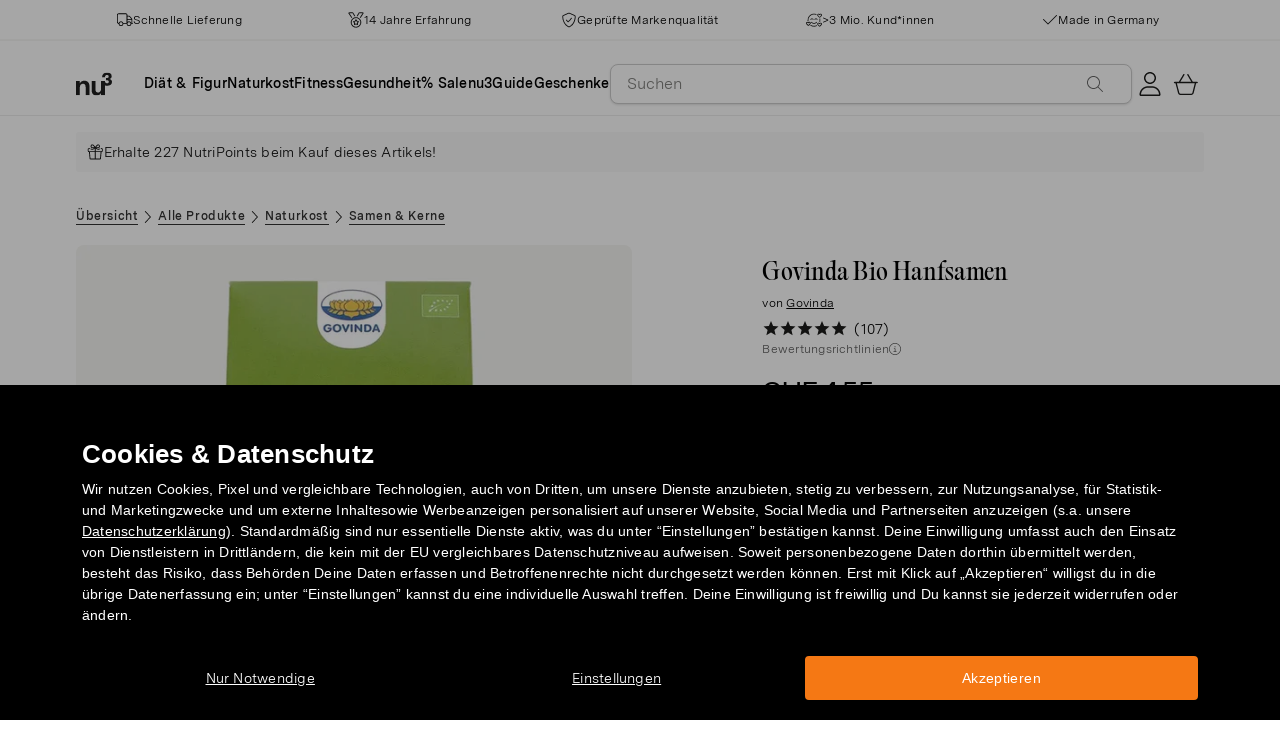

--- FILE ---
content_type: text/html; charset=utf-8
request_url: https://www.nu3.ch/products/govinda-bio-hanfsamen-geschaelt?gclid=EAIaIQobChMIiLyH-OSJ2wIVD-AZCh1swgpIEAQYASABEgKKdvD_BwE&utm_campaign=1190&utm_content=google_shopping_product_ads%7D&utm_medium=sem&utm_source=google&wmc=1190&wt_cc2=AdWords%7Cg%7C630327720%7C32155647800%7C118320494240%7Cpla-51708216560%7Cc%7C%7C%7C1003231
body_size: 57430
content:
<!doctype html>
<html class="no-js" lang="de-CH">
  <head>
    <script>window.performance && window.performance.mark && window.performance.mark('shopify.content_for_header.start');</script><meta id="shopify-digital-wallet" name="shopify-digital-wallet" content="/24346263586/digital_wallets/dialog">
<meta name="shopify-checkout-api-token" content="2af77be63e82de5bbe3f1bae4d499715">
<meta id="in-context-paypal-metadata" data-shop-id="24346263586" data-venmo-supported="false" data-environment="production" data-locale="en_US" data-paypal-v4="true" data-currency="CHF">
<link rel="alternate" type="application/json+oembed" href="https://www.nu3.ch/products/govinda-bio-hanfsamen-geschaelt.oembed">
<script async="async" src="/checkouts/internal/preloads.js?locale=de-CH"></script>
<script id="apple-pay-shop-capabilities" type="application/json">{"shopId":24346263586,"countryCode":"DE","currencyCode":"CHF","merchantCapabilities":["supports3DS"],"merchantId":"gid:\/\/shopify\/Shop\/24346263586","merchantName":"nu3ch","requiredBillingContactFields":["postalAddress","email"],"requiredShippingContactFields":["postalAddress","email"],"shippingType":"shipping","supportedNetworks":["visa","maestro","masterCard","amex"],"total":{"type":"pending","label":"nu3ch","amount":"1.00"},"shopifyPaymentsEnabled":true,"supportsSubscriptions":true}</script>
<script id="shopify-features" type="application/json">{"accessToken":"2af77be63e82de5bbe3f1bae4d499715","betas":["rich-media-storefront-analytics"],"domain":"www.nu3.ch","predictiveSearch":true,"shopId":24346263586,"locale":"de"}</script>
<script>var Shopify = Shopify || {};
Shopify.shop = "nu3ch.myshopify.com";
Shopify.locale = "de-CH";
Shopify.currency = {"active":"CHF","rate":"1.0"};
Shopify.country = "CH";
Shopify.theme = {"name":"nu3ch.myshopify.com\/development","id":164162568536,"schema_name":"nu3","schema_version":"1.0.0","theme_store_id":null,"role":"main"};
Shopify.theme.handle = "null";
Shopify.theme.style = {"id":null,"handle":null};
Shopify.cdnHost = "www.nu3.ch/cdn";
Shopify.routes = Shopify.routes || {};
Shopify.routes.root = "/";</script>
<script type="module">!function(o){(o.Shopify=o.Shopify||{}).modules=!0}(window);</script>
<script>!function(o){function n(){var o=[];function n(){o.push(Array.prototype.slice.apply(arguments))}return n.q=o,n}var t=o.Shopify=o.Shopify||{};t.loadFeatures=n(),t.autoloadFeatures=n()}(window);</script>
<script id="shop-js-analytics" type="application/json">{"pageType":"product"}</script>
<script defer="defer" async type="module" src="//www.nu3.ch/cdn/shopifycloud/shop-js/modules/v2/client.init-shop-cart-sync_kxAhZfSm.de.esm.js"></script>
<script defer="defer" async type="module" src="//www.nu3.ch/cdn/shopifycloud/shop-js/modules/v2/chunk.common_5BMd6ono.esm.js"></script>
<script type="module">
  await import("//www.nu3.ch/cdn/shopifycloud/shop-js/modules/v2/client.init-shop-cart-sync_kxAhZfSm.de.esm.js");
await import("//www.nu3.ch/cdn/shopifycloud/shop-js/modules/v2/chunk.common_5BMd6ono.esm.js");

  window.Shopify.SignInWithShop?.initShopCartSync?.({"fedCMEnabled":true,"windoidEnabled":true});

</script>
<script>(function() {
  var isLoaded = false;
  function asyncLoad() {
    if (isLoaded) return;
    isLoaded = true;
    var urls = ["https:\/\/cdn1.stamped.io\/files\/widget.min.js?shop=nu3ch.myshopify.com","\/\/cdn.shopify.com\/proxy\/a0fa78835e841f85542636385fe56ad9dd6d38520b67ecb9a3c9c115d8c1b0c7\/snippet.plugins.emarsys.net\/emarsys-shopify-pixel-utility.js?shop=nu3ch.myshopify.com\u0026sp-cache-control=cHVibGljLCBtYXgtYWdlPTkwMA","\/\/cdn.shopify.com\/proxy\/736502ff66f6d60cd4f6074f6c9d9a777ef43bd5ad26cd0ec970d2d0b862d3b7\/cdn.scarabresearch.com\/js\/1D2C567DC1F17454\/scarab-v2.js?shop=nu3ch.myshopify.com\u0026sp-cache-control=cHVibGljLCBtYXgtYWdlPTkwMA","https:\/\/na.shgcdn3.com\/pixel-collector.js?shop=nu3ch.myshopify.com","https:\/\/customer-first-focus.b-cdn.net\/cffPCLoader_min.js?shop=nu3ch.myshopify.com"];
    for (var i = 0; i < urls.length; i++) {
      var s = document.createElement('script');
      s.type = 'text/javascript';
      s.async = true;
      s.src = urls[i];
      var x = document.getElementsByTagName('script')[0];
      x.parentNode.insertBefore(s, x);
    }
  };
  if(window.attachEvent) {
    window.attachEvent('onload', asyncLoad);
  } else {
    window.addEventListener('load', asyncLoad, false);
  }
})();</script>
<script id="__st">var __st={"a":24346263586,"offset":3600,"reqid":"fbdabe7b-085b-478f-a921-e2fc78b24722-1769019212","pageurl":"www.nu3.ch\/products\/govinda-bio-hanfsamen-geschaelt?gclid=EAIaIQobChMIiLyH-OSJ2wIVD-AZCh1swgpIEAQYASABEgKKdvD_BwE\u0026utm_campaign=1190\u0026utm_content=google_shopping_product_ads%7D\u0026utm_medium=sem\u0026utm_source=google\u0026wmc=1190\u0026wt_cc2=AdWords%7Cg%7C630327720%7C32155647800%7C118320494240%7Cpla-51708216560%7Cc%7C%7C%7C1003231","u":"2ac21aaa386e","p":"product","rtyp":"product","rid":4354499379234};</script>
<script>window.ShopifyPaypalV4VisibilityTracking = true;</script>
<script id="captcha-bootstrap">!function(){'use strict';const t='contact',e='account',n='new_comment',o=[[t,t],['blogs',n],['comments',n],[t,'customer']],c=[[e,'customer_login'],[e,'guest_login'],[e,'recover_customer_password'],[e,'create_customer']],r=t=>t.map((([t,e])=>`form[action*='/${t}']:not([data-nocaptcha='true']) input[name='form_type'][value='${e}']`)).join(','),a=t=>()=>t?[...document.querySelectorAll(t)].map((t=>t.form)):[];function s(){const t=[...o],e=r(t);return a(e)}const i='password',u='form_key',d=['recaptcha-v3-token','g-recaptcha-response','h-captcha-response',i],f=()=>{try{return window.sessionStorage}catch{return}},m='__shopify_v',_=t=>t.elements[u];function p(t,e,n=!1){try{const o=window.sessionStorage,c=JSON.parse(o.getItem(e)),{data:r}=function(t){const{data:e,action:n}=t;return t[m]||n?{data:e,action:n}:{data:t,action:n}}(c);for(const[e,n]of Object.entries(r))t.elements[e]&&(t.elements[e].value=n);n&&o.removeItem(e)}catch(o){console.error('form repopulation failed',{error:o})}}const l='form_type',E='cptcha';function T(t){t.dataset[E]=!0}const w=window,h=w.document,L='Shopify',v='ce_forms',y='captcha';let A=!1;((t,e)=>{const n=(g='f06e6c50-85a8-45c8-87d0-21a2b65856fe',I='https://cdn.shopify.com/shopifycloud/storefront-forms-hcaptcha/ce_storefront_forms_captcha_hcaptcha.v1.5.2.iife.js',D={infoText:'Durch hCaptcha geschützt',privacyText:'Datenschutz',termsText:'Allgemeine Geschäftsbedingungen'},(t,e,n)=>{const o=w[L][v],c=o.bindForm;if(c)return c(t,g,e,D).then(n);var r;o.q.push([[t,g,e,D],n]),r=I,A||(h.body.append(Object.assign(h.createElement('script'),{id:'captcha-provider',async:!0,src:r})),A=!0)});var g,I,D;w[L]=w[L]||{},w[L][v]=w[L][v]||{},w[L][v].q=[],w[L][y]=w[L][y]||{},w[L][y].protect=function(t,e){n(t,void 0,e),T(t)},Object.freeze(w[L][y]),function(t,e,n,w,h,L){const[v,y,A,g]=function(t,e,n){const i=e?o:[],u=t?c:[],d=[...i,...u],f=r(d),m=r(i),_=r(d.filter((([t,e])=>n.includes(e))));return[a(f),a(m),a(_),s()]}(w,h,L),I=t=>{const e=t.target;return e instanceof HTMLFormElement?e:e&&e.form},D=t=>v().includes(t);t.addEventListener('submit',(t=>{const e=I(t);if(!e)return;const n=D(e)&&!e.dataset.hcaptchaBound&&!e.dataset.recaptchaBound,o=_(e),c=g().includes(e)&&(!o||!o.value);(n||c)&&t.preventDefault(),c&&!n&&(function(t){try{if(!f())return;!function(t){const e=f();if(!e)return;const n=_(t);if(!n)return;const o=n.value;o&&e.removeItem(o)}(t);const e=Array.from(Array(32),(()=>Math.random().toString(36)[2])).join('');!function(t,e){_(t)||t.append(Object.assign(document.createElement('input'),{type:'hidden',name:u})),t.elements[u].value=e}(t,e),function(t,e){const n=f();if(!n)return;const o=[...t.querySelectorAll(`input[type='${i}']`)].map((({name:t})=>t)),c=[...d,...o],r={};for(const[a,s]of new FormData(t).entries())c.includes(a)||(r[a]=s);n.setItem(e,JSON.stringify({[m]:1,action:t.action,data:r}))}(t,e)}catch(e){console.error('failed to persist form',e)}}(e),e.submit())}));const S=(t,e)=>{t&&!t.dataset[E]&&(n(t,e.some((e=>e===t))),T(t))};for(const o of['focusin','change'])t.addEventListener(o,(t=>{const e=I(t);D(e)&&S(e,y())}));const B=e.get('form_key'),M=e.get(l),P=B&&M;t.addEventListener('DOMContentLoaded',(()=>{const t=y();if(P)for(const e of t)e.elements[l].value===M&&p(e,B);[...new Set([...A(),...v().filter((t=>'true'===t.dataset.shopifyCaptcha))])].forEach((e=>S(e,t)))}))}(h,new URLSearchParams(w.location.search),n,t,e,['guest_login'])})(!0,!0)}();</script>
<script integrity="sha256-4kQ18oKyAcykRKYeNunJcIwy7WH5gtpwJnB7kiuLZ1E=" data-source-attribution="shopify.loadfeatures" defer="defer" src="//www.nu3.ch/cdn/shopifycloud/storefront/assets/storefront/load_feature-a0a9edcb.js" crossorigin="anonymous"></script>
<script data-source-attribution="shopify.dynamic_checkout.dynamic.init">var Shopify=Shopify||{};Shopify.PaymentButton=Shopify.PaymentButton||{isStorefrontPortableWallets:!0,init:function(){window.Shopify.PaymentButton.init=function(){};var t=document.createElement("script");t.src="https://www.nu3.ch/cdn/shopifycloud/portable-wallets/latest/portable-wallets.de.js",t.type="module",document.head.appendChild(t)}};
</script>
<script data-source-attribution="shopify.dynamic_checkout.buyer_consent">
  function portableWalletsHideBuyerConsent(e){var t=document.getElementById("shopify-buyer-consent"),n=document.getElementById("shopify-subscription-policy-button");t&&n&&(t.classList.add("hidden"),t.setAttribute("aria-hidden","true"),n.removeEventListener("click",e))}function portableWalletsShowBuyerConsent(e){var t=document.getElementById("shopify-buyer-consent"),n=document.getElementById("shopify-subscription-policy-button");t&&n&&(t.classList.remove("hidden"),t.removeAttribute("aria-hidden"),n.addEventListener("click",e))}window.Shopify?.PaymentButton&&(window.Shopify.PaymentButton.hideBuyerConsent=portableWalletsHideBuyerConsent,window.Shopify.PaymentButton.showBuyerConsent=portableWalletsShowBuyerConsent);
</script>
<script data-source-attribution="shopify.dynamic_checkout.cart.bootstrap">document.addEventListener("DOMContentLoaded",(function(){function t(){return document.querySelector("shopify-accelerated-checkout-cart, shopify-accelerated-checkout")}if(t())Shopify.PaymentButton.init();else{new MutationObserver((function(e,n){t()&&(Shopify.PaymentButton.init(),n.disconnect())})).observe(document.body,{childList:!0,subtree:!0})}}));
</script>
<link id="shopify-accelerated-checkout-styles" rel="stylesheet" media="screen" href="https://www.nu3.ch/cdn/shopifycloud/portable-wallets/latest/accelerated-checkout-backwards-compat.css" crossorigin="anonymous">
<style id="shopify-accelerated-checkout-cart">
        #shopify-buyer-consent {
  margin-top: 1em;
  display: inline-block;
  width: 100%;
}

#shopify-buyer-consent.hidden {
  display: none;
}

#shopify-subscription-policy-button {
  background: none;
  border: none;
  padding: 0;
  text-decoration: underline;
  font-size: inherit;
  cursor: pointer;
}

#shopify-subscription-policy-button::before {
  box-shadow: none;
}

      </style>
<link rel="stylesheet" media="screen" href="//www.nu3.ch/cdn/shop/t/13/compiled_assets/styles.css?v=39420">
<script>window.performance && window.performance.mark && window.performance.mark('shopify.content_for_header.end');</script>
    <meta charset="utf-8">
<meta http-equiv="X-UA-Compatible" content="IE=edge">
<meta name="viewport" content="width=device-width,initial-scale=1">
<meta name="referrer" content="strict-origin-when-cross-origin">
<meta name="theme-color" content="#FFFFFF">
<link rel="preconnect" href="https://cdn.shopify.com" crossorigin>
<title>Govinda Hanfsamen Bio, geschält jetzt kaufen | nu3</title>
<meta name="description" content="Govinda Bio Hanfsamen: Geschälte Hanfsamen in Rohkost-Qualität zum direkten Verzehr - mit nussigem Aroma und wertvollem Eiweiss, jetzt bei nu3 kaufen!"><link rel="canonical" href="https://www.nu3.ch/products/govinda-bio-hanfsamen-geschaelt"><meta name="robots" content="index, follow"><meta property="og:site_name" content="nu3.ch">
<meta property="og:url" content="https://www.nu3.ch/products/govinda-bio-hanfsamen-geschaelt">
<meta property="og:title" content="| nu3">
<meta property="og:type" content="product">
<meta property="og:description" content="Deine Lieblingsprodukte günstig kaufen: Fitness | Slimming | Nature ✓ 15 % Rabatt für Neukund*innen ✓ Kostenlose Lieferung möglich ✓ Schneller Versand">

<meta property="og:image" content="http://www.nu3.ch/cdn/shop/files/1949425610edad61361f8292173bad5b18b46cc6_1247_1200x1200.jpg?v=1764003869"><meta property="og:image" content="http://www.nu3.ch/cdn/shop/files/0f2d38e445feaa8f94aaaa485c7c6d96b4ae9088_10175_1200x1200.jpg?v=1764003869"><meta property="og:image" content="http://www.nu3.ch/cdn/shop/files/5d8c360bfeed7798091dd11123f91e3e4553f41e_2817_1200x1200.jpg?v=1764003869">
<meta property="og:image:secure_url" content="//www.nu3.ch/cdn/shop/files/1949425610edad61361f8292173bad5b18b46cc6_1247_1200x1200.jpg?v=1764003869"><meta property="og:image:secure_url" content="//www.nu3.ch/cdn/shop/files/0f2d38e445feaa8f94aaaa485c7c6d96b4ae9088_10175_1200x1200.jpg?v=1764003869"><meta property="og:image:secure_url" content="//www.nu3.ch/cdn/shop/files/5d8c360bfeed7798091dd11123f91e3e4553f41e_2817_1200x1200.jpg?v=1764003869">
<meta property="og:price:amount" content="4.55">
<meta property="og:price:currency" content="CHF">
<meta property="og:product:brand" content="Govinda">
<meta property="og:product:product_link" content="https://www.nu3.ch/products/govinda-bio-hanfsamen-geschaelt" />
<meta property="og:product:category" content="" /><meta name="twitter:card" content="summary_large_image">
<meta name="twitter:title" content="| nu3">
<meta name="twitter:description" content="Deine Lieblingsprodukte günstig kaufen: Fitness | Slimming | Nature ✓ 15 % Rabatt für Neukund*innen ✓ Kostenlose Lieferung möglich ✓ Schneller Versand">

<link rel="icon" href="//www.nu3.ch/cdn/shop/t/13/assets/favicon-96x96.png?v=126758830951070919321761827219" type="image/png" sizes="96x96">
<link rel="icon" type="image/svg+xml" href="//www.nu3.ch/cdn/shop/t/13/assets/favicon.svg?v=109560954488801542221761827222" />
<link rel="icon" href="//www.nu3.ch/cdn/shop/t/13/assets/favicon.ico?v=11136332034025796491761827221" type="image/x-icon">
<link rel="shortcut icon" href="//www.nu3.ch/cdn/shop/t/13/assets/favicon.ico?v=11136332034025796491761827221" type="image/x-icon">
<link rel="apple-touch-icon" sizes="180x180" href="//www.nu3.ch/cdn/shop/t/13/assets/apple-touch-icon.png?v=58825466127281826251761827218?v=1769019213">
<link rel="manifest" href="//www.nu3.ch/cdn/shop/t/13/assets/site.webmanifest.liquid?v=23239671598802861421761827223">
<meta name="theme-color" content="#f5f5f3">

    <script>
      // Disable Google Fonts from Stamped
      window.stamped_disable_font = true;
    </script>


    <link href="//www.nu3.ch/cdn/shop/t/13/assets/store.css?v=176930028130591506401764059605" rel="stylesheet" type="text/css" media="all" />
    <script src="//www.nu3.ch/cdn/shop/t/13/assets/store.js?v=105425783163069494961764059417" type="text/javascript"></script>
    <link href="//www.nu3.ch/cdn/shop/t/13/assets/header-new.css?v=43110856512449990001764059413" rel="stylesheet" type="text/css" media="all" />
    <script src="//www.nu3.ch/cdn/shop/t/13/assets/header-new.js?v=70356921260569629451764059414" defer></script>

    

    <script>
      document.documentElement.className = document.documentElement.className.replace('no-js', 'js');
      if (Shopify.designMode) {
        document.documentElement.classList.add('shopify-design-mode');
      }
    </script>
    <link rel="stylesheet" type="text/css" href="https://cdn.jsdelivr.net/npm/toastify-js/src/toastify.min.css">
    <link rel="stylesheet" href="https://cdn.jsdelivr.net/npm/swiper@10/swiper-bundle.min.css">
    <script src="https://cdn.jsdelivr.net/npm/swiper@9/swiper-bundle.min.js"></script>
    <script src="//www.nu3.ch/cdn/shop/t/13/assets/constants.js?v=85712183215255590501710338444" defer="defer"></script>
    <script src="//www.nu3.ch/cdn/shop/t/13/assets/event-observer.js?v=140221056746486248851710338447" defer="defer"></script>
    <script>const domain='nu3.ch',scripts={"nu3.de":"oixd0xxoae"},scriptUrl=scripts[domain],interval=setInterval((()=>{var e,r,t,i,a,n,o;window.Shopify&&window.Shopify.customerPrivacy&&window.Shopify.customerPrivacy.marketingAllowed()&&(clearInterval(interval),scriptUrl&&(e=window,r=document,i="script",a=scriptUrl,e[t="clarity"]=e[t]||function(){(e[t].q=e[t].q||[]).push(arguments)},(n=r.createElement(i)).async=1,n.src="https://www.clarity.ms/tag/"+a,(o=r.getElementsByTagName(i)[0]).parentNode.insertBefore(n,o)))}),100);</script>
    <style>
      html {
        padding-bottom: 0!important;
      }
      #preview-bar-iframe {
        display: none!important;
      }
      .findify-placeholder, .findify-placeholder__header, .findify-placeholder__footer {
        display: none !important;
      }
      #MainContent:has(.findify-search-section) .custom-spinner {
        display: none;
      }
    </style>
  <!-- BEGIN app block: shopify://apps/hreflang-manager/blocks/gwa-hreflang/35dc0b05-d599-4c8e-8584-8cd17768854a --><!-- BEGIN app snippet: gwa-hreflang-product --><link rel="alternate" hreflang="x-default" href="https://www.nu3.de/products/govinda-bio-hanfsamen-geschaelt"><link rel="alternate" hreflang="de-DE" href="https://www.nu3.de/products/govinda-bio-hanfsamen-geschaelt"><link rel="alternate" hreflang="de-AT" href="https://www.nu3.at/products/govinda-bio-hanfsamen-geschaelt"><link rel="alternate" hreflang="fr-CH" href="https://www.fr.nu3.ch/products/govinda-graines-chanvre-bio-pelees"><link rel="alternate" hreflang="de-CH" href="https://www.nu3.ch/products/govinda-bio-hanfsamen-geschaelt"><link rel="alternate" hreflang="fr-FR" href="https://www.nu3.fr/products/govinda-graines-chanvre-bio-pelees"><!-- END app snippet --><!-- END app block --><!-- BEGIN app block: shopify://apps/findify-search-merchandise/blocks/findify-BG-operations/861ae6ec-2c4a-4ae9-bd1b-43913344990c -->

<!-- Findify core -->
<script src="https://cdn.shopify.com/extensions/019be0bc-2dfc-7486-a66f-55c6a12b7b7e/findify-search-and-merchandise-133/assets/core.js"></script>
<script src="//assets.findify.io/nu3ch.myshopify.com-config-json.js" async></script>
<script src="https://cdn.shopify.com/extensions/019be0bc-2dfc-7486-a66f-55c6a12b7b7e/findify-search-and-merchandise-133/assets/libraries.js" async></script>
<script src="https://cdn.shopify.com/extensions/019be0bc-2dfc-7486-a66f-55c6a12b7b7e/findify-search-and-merchandise-133/assets/utils.js" async></script>
<script src="https://cdn.shopify.com/extensions/019be0bc-2dfc-7486-a66f-55c6a12b7b7e/findify-search-and-merchandise-133/assets/products.js" async></script>
<script src="https://cdn.shopify.com/extensions/019be0bc-2dfc-7486-a66f-55c6a12b7b7e/findify-search-and-merchandise-133/assets/autocomplete.js" async></script>
<script src="https://cdn.shopify.com/extensions/019be0bc-2dfc-7486-a66f-55c6a12b7b7e/findify-search-and-merchandise-133/assets/grid.js" async></script>
<script src="https://cdn.shopify.com/extensions/019be0bc-2dfc-7486-a66f-55c6a12b7b7e/findify-search-and-merchandise-133/assets/contents.js" async></script>
<script src="https://cdn.shopify.com/extensions/019be0bc-2dfc-7486-a66f-55c6a12b7b7e/findify-search-and-merchandise-133/assets/promo.js" async></script>
<script src="https://cdn.shopify.com/extensions/019be0bc-2dfc-7486-a66f-55c6a12b7b7e/findify-search-and-merchandise-133/assets/pagination.js" async></script>
<script src="https://cdn.shopify.com/extensions/019be0bc-2dfc-7486-a66f-55c6a12b7b7e/findify-search-and-merchandise-133/assets/filters.js" async></script>
<script src="https://cdn.shopify.com/extensions/019be0bc-2dfc-7486-a66f-55c6a12b7b7e/findify-search-and-merchandise-133/assets/sorting.js" async></script>
<script src="https://cdn.shopify.com/extensions/019be0bc-2dfc-7486-a66f-55c6a12b7b7e/findify-search-and-merchandise-133/assets/recommendation.js" async></script>



<script>
  // set image aspect ratio
  const product_card_image_aspect_ratio = 100;
  const aspect_ratio = product_card_image_aspect_ratio <= 0 ? 100 : product_card_image_aspect_ratio;
  document.documentElement.style.setProperty('--findify-product-card-aspect-ratio', `${aspect_ratio}%`);

  window.findifyBGOperationsBlockSettings = {
    useCurrencyConverter : false,
    showProductCardHoverImage: true,
    productQuantityPerBatchRender: 1,
    showColorSwatchesOnDesktop: false, 
    showColorSwatchesOnMobile: false, 
    colorSwatchesStyleDesktop:  2, 
    colorSwatchesStyleMobile: 2, 
    colorSwatchesVisibility: 1
  };
</script>


<!-- END app block --><!-- BEGIN app block: shopify://apps/persistent-cart/blocks/script_js/4ce05194-341e-4641-aaf4-5a8dad5444cb --><script>
  window.cffPCLiquidPlaced = true;
</script>







  
  
  <script defer src="https://cdn.shopify.com/extensions/019a793c-ad27-7882-8471-201b37e34f5e/persistent-cart-66/assets/cffPC.production.min.js" onerror="this.onerror=null;this.remove();var s=document.createElement('script');s.defer=true;s.src='https://customer-first-focus.b-cdn.net/cffPC.production.min.js';document.head.appendChild(s);"></script>




<!-- END app block --><!-- BEGIN app block: shopify://apps/ab-tasty/blocks/abtasty-tag/50439cd8-89e0-4240-838a-2948c07c763d -->
  
    <script
      type="text/javascript"
      src="https://try.abtasty.com/c869231d90fae887c4f222cea102381b.js"
      async
    ></script>
  
  <script type="text/javascript">
    // This waits for all the external ressources (including ABTasty tag) to load before executing the callback function.
    window.addEventListener('load', function () {
      if(!window.ABTasty) {
        // AB Tasty tag is not loaded so exit.
        return
      }

      if (window.ABTasty.eventState?.['consentValid']?.status === 'complete') {
        updateShopifyDataForWebPixel();
      } else {
        window.addEventListener('abtasty_consentValid', () => {
          updateShopifyDataForWebPixel();
        });
      }

      async function updateShopifyDataForWebPixel() {
        const STORAGE_KEY = 'ABTastyShopify';
        const consentReady = ABTasty.consentReady;
        const shouldHandleSubdomain = "false" === "true";

        if(!consentReady) {
          if(shouldHandleSubdomain) {
            await cookieStore.delete(STORAGE_KEY);
          }
          return localStorage.removeItem(STORAGE_KEY);
        }

        const ABTastyData = {
          identifier: "c869231d90fae887c4f222cea102381b",
          campaigns: ABTasty.getCampaignHistory(),
          visitorId: ABTasty.visitor.id,
          accountId: ABTasty.getAccountSettings().id,
          consent: ABTasty.consentReady,
        };

        if (shouldHandleSubdomain) {
          await cookieStore.set({
            name: STORAGE_KEY,
            value: JSON.stringify(ABTastyData),
            expires: Date.now() + 1 * 24 * 60 * 60 * 1000, // 1 day
            domain: window.location.hostname,
          });
        }
        localStorage.setItem(STORAGE_KEY, JSON.stringify(ABTastyData));
      }
    });
  </script>





<!-- END app block --><script src="https://cdn.shopify.com/extensions/019bdd7a-c110-7969-8f1c-937dfc03ea8a/smile-io-272/assets/smile-points-on-product-page.js" type="text/javascript" defer="defer"></script>
<link href="https://cdn.shopify.com/extensions/019bdd7a-c110-7969-8f1c-937dfc03ea8a/smile-io-272/assets/smile-points-on-product-page.css" rel="stylesheet" type="text/css" media="all">
<script src="https://cdn.shopify.com/extensions/019bdd7a-c110-7969-8f1c-937dfc03ea8a/smile-io-272/assets/smile-loader.js" type="text/javascript" defer="defer"></script>
<link href="https://monorail-edge.shopifysvc.com" rel="dns-prefetch">
<script>(function(){if ("sendBeacon" in navigator && "performance" in window) {try {var session_token_from_headers = performance.getEntriesByType('navigation')[0].serverTiming.find(x => x.name == '_s').description;} catch {var session_token_from_headers = undefined;}var session_cookie_matches = document.cookie.match(/_shopify_s=([^;]*)/);var session_token_from_cookie = session_cookie_matches && session_cookie_matches.length === 2 ? session_cookie_matches[1] : "";var session_token = session_token_from_headers || session_token_from_cookie || "";function handle_abandonment_event(e) {var entries = performance.getEntries().filter(function(entry) {return /monorail-edge.shopifysvc.com/.test(entry.name);});if (!window.abandonment_tracked && entries.length === 0) {window.abandonment_tracked = true;var currentMs = Date.now();var navigation_start = performance.timing.navigationStart;var payload = {shop_id: 24346263586,url: window.location.href,navigation_start,duration: currentMs - navigation_start,session_token,page_type: "product"};window.navigator.sendBeacon("https://monorail-edge.shopifysvc.com/v1/produce", JSON.stringify({schema_id: "online_store_buyer_site_abandonment/1.1",payload: payload,metadata: {event_created_at_ms: currentMs,event_sent_at_ms: currentMs}}));}}window.addEventListener('pagehide', handle_abandonment_event);}}());</script>
<script id="web-pixels-manager-setup">(function e(e,d,r,n,o){if(void 0===o&&(o={}),!Boolean(null===(a=null===(i=window.Shopify)||void 0===i?void 0:i.analytics)||void 0===a?void 0:a.replayQueue)){var i,a;window.Shopify=window.Shopify||{};var t=window.Shopify;t.analytics=t.analytics||{};var s=t.analytics;s.replayQueue=[],s.publish=function(e,d,r){return s.replayQueue.push([e,d,r]),!0};try{self.performance.mark("wpm:start")}catch(e){}var l=function(){var e={modern:/Edge?\/(1{2}[4-9]|1[2-9]\d|[2-9]\d{2}|\d{4,})\.\d+(\.\d+|)|Firefox\/(1{2}[4-9]|1[2-9]\d|[2-9]\d{2}|\d{4,})\.\d+(\.\d+|)|Chrom(ium|e)\/(9{2}|\d{3,})\.\d+(\.\d+|)|(Maci|X1{2}).+ Version\/(15\.\d+|(1[6-9]|[2-9]\d|\d{3,})\.\d+)([,.]\d+|)( \(\w+\)|)( Mobile\/\w+|) Safari\/|Chrome.+OPR\/(9{2}|\d{3,})\.\d+\.\d+|(CPU[ +]OS|iPhone[ +]OS|CPU[ +]iPhone|CPU IPhone OS|CPU iPad OS)[ +]+(15[._]\d+|(1[6-9]|[2-9]\d|\d{3,})[._]\d+)([._]\d+|)|Android:?[ /-](13[3-9]|1[4-9]\d|[2-9]\d{2}|\d{4,})(\.\d+|)(\.\d+|)|Android.+Firefox\/(13[5-9]|1[4-9]\d|[2-9]\d{2}|\d{4,})\.\d+(\.\d+|)|Android.+Chrom(ium|e)\/(13[3-9]|1[4-9]\d|[2-9]\d{2}|\d{4,})\.\d+(\.\d+|)|SamsungBrowser\/([2-9]\d|\d{3,})\.\d+/,legacy:/Edge?\/(1[6-9]|[2-9]\d|\d{3,})\.\d+(\.\d+|)|Firefox\/(5[4-9]|[6-9]\d|\d{3,})\.\d+(\.\d+|)|Chrom(ium|e)\/(5[1-9]|[6-9]\d|\d{3,})\.\d+(\.\d+|)([\d.]+$|.*Safari\/(?![\d.]+ Edge\/[\d.]+$))|(Maci|X1{2}).+ Version\/(10\.\d+|(1[1-9]|[2-9]\d|\d{3,})\.\d+)([,.]\d+|)( \(\w+\)|)( Mobile\/\w+|) Safari\/|Chrome.+OPR\/(3[89]|[4-9]\d|\d{3,})\.\d+\.\d+|(CPU[ +]OS|iPhone[ +]OS|CPU[ +]iPhone|CPU IPhone OS|CPU iPad OS)[ +]+(10[._]\d+|(1[1-9]|[2-9]\d|\d{3,})[._]\d+)([._]\d+|)|Android:?[ /-](13[3-9]|1[4-9]\d|[2-9]\d{2}|\d{4,})(\.\d+|)(\.\d+|)|Mobile Safari.+OPR\/([89]\d|\d{3,})\.\d+\.\d+|Android.+Firefox\/(13[5-9]|1[4-9]\d|[2-9]\d{2}|\d{4,})\.\d+(\.\d+|)|Android.+Chrom(ium|e)\/(13[3-9]|1[4-9]\d|[2-9]\d{2}|\d{4,})\.\d+(\.\d+|)|Android.+(UC? ?Browser|UCWEB|U3)[ /]?(15\.([5-9]|\d{2,})|(1[6-9]|[2-9]\d|\d{3,})\.\d+)\.\d+|SamsungBrowser\/(5\.\d+|([6-9]|\d{2,})\.\d+)|Android.+MQ{2}Browser\/(14(\.(9|\d{2,})|)|(1[5-9]|[2-9]\d|\d{3,})(\.\d+|))(\.\d+|)|K[Aa][Ii]OS\/(3\.\d+|([4-9]|\d{2,})\.\d+)(\.\d+|)/},d=e.modern,r=e.legacy,n=navigator.userAgent;return n.match(d)?"modern":n.match(r)?"legacy":"unknown"}(),u="modern"===l?"modern":"legacy",c=(null!=n?n:{modern:"",legacy:""})[u],f=function(e){return[e.baseUrl,"/wpm","/b",e.hashVersion,"modern"===e.buildTarget?"m":"l",".js"].join("")}({baseUrl:d,hashVersion:r,buildTarget:u}),m=function(e){var d=e.version,r=e.bundleTarget,n=e.surface,o=e.pageUrl,i=e.monorailEndpoint;return{emit:function(e){var a=e.status,t=e.errorMsg,s=(new Date).getTime(),l=JSON.stringify({metadata:{event_sent_at_ms:s},events:[{schema_id:"web_pixels_manager_load/3.1",payload:{version:d,bundle_target:r,page_url:o,status:a,surface:n,error_msg:t},metadata:{event_created_at_ms:s}}]});if(!i)return console&&console.warn&&console.warn("[Web Pixels Manager] No Monorail endpoint provided, skipping logging."),!1;try{return self.navigator.sendBeacon.bind(self.navigator)(i,l)}catch(e){}var u=new XMLHttpRequest;try{return u.open("POST",i,!0),u.setRequestHeader("Content-Type","text/plain"),u.send(l),!0}catch(e){return console&&console.warn&&console.warn("[Web Pixels Manager] Got an unhandled error while logging to Monorail."),!1}}}}({version:r,bundleTarget:l,surface:e.surface,pageUrl:self.location.href,monorailEndpoint:e.monorailEndpoint});try{o.browserTarget=l,function(e){var d=e.src,r=e.async,n=void 0===r||r,o=e.onload,i=e.onerror,a=e.sri,t=e.scriptDataAttributes,s=void 0===t?{}:t,l=document.createElement("script"),u=document.querySelector("head"),c=document.querySelector("body");if(l.async=n,l.src=d,a&&(l.integrity=a,l.crossOrigin="anonymous"),s)for(var f in s)if(Object.prototype.hasOwnProperty.call(s,f))try{l.dataset[f]=s[f]}catch(e){}if(o&&l.addEventListener("load",o),i&&l.addEventListener("error",i),u)u.appendChild(l);else{if(!c)throw new Error("Did not find a head or body element to append the script");c.appendChild(l)}}({src:f,async:!0,onload:function(){if(!function(){var e,d;return Boolean(null===(d=null===(e=window.Shopify)||void 0===e?void 0:e.analytics)||void 0===d?void 0:d.initialized)}()){var d=window.webPixelsManager.init(e)||void 0;if(d){var r=window.Shopify.analytics;r.replayQueue.forEach((function(e){var r=e[0],n=e[1],o=e[2];d.publishCustomEvent(r,n,o)})),r.replayQueue=[],r.publish=d.publishCustomEvent,r.visitor=d.visitor,r.initialized=!0}}},onerror:function(){return m.emit({status:"failed",errorMsg:"".concat(f," has failed to load")})},sri:function(e){var d=/^sha384-[A-Za-z0-9+/=]+$/;return"string"==typeof e&&d.test(e)}(c)?c:"",scriptDataAttributes:o}),m.emit({status:"loading"})}catch(e){m.emit({status:"failed",errorMsg:(null==e?void 0:e.message)||"Unknown error"})}}})({shopId: 24346263586,storefrontBaseUrl: "https://www.nu3.ch",extensionsBaseUrl: "https://extensions.shopifycdn.com/cdn/shopifycloud/web-pixels-manager",monorailEndpoint: "https://monorail-edge.shopifysvc.com/unstable/produce_batch",surface: "storefront-renderer",enabledBetaFlags: ["2dca8a86"],webPixelsConfigList: [{"id":"2958590296","configuration":"{\"getbackId\":\"undefined\",\"optimizeSettings\":\"{\\\"version\\\":\\\"3\\\",\\\"checkoutProducts\\\":true,\\\"employeeBenefits\\\":{\\\"isEnabled\\\":false,\\\"showWidgetOnDashboard\\\":false,\\\"addToSidebar\\\":false},\\\"voucherNetwork\\\":{\\\"settingType\\\":\\\"country\\\",\\\"cookieTracking\\\":true,\\\"countries\\\":{\\\"ids\\\":{\\\"CH\\\":{\\\"languages\\\":{\\\"FR\\\":{\\\"iframeContainerQuerySelector\\\":\\\"\\\",\\\"trafficMediumNumber\\\":\\\"\\\",\\\"trafficSourceNumber\\\":\\\"\\\",\\\"isEnabled\\\":false},\\\"DE\\\":{\\\"iframeContainerQuerySelector\\\":\\\"\\\",\\\"trafficMediumNumber\\\":\\\"5\\\",\\\"trafficSourceNumber\\\":\\\"1133\\\",\\\"isEnabled\\\":true}}}}}}}\"}","eventPayloadVersion":"v1","runtimeContext":"STRICT","scriptVersion":"1e0284a60eac0c7eb6b8353b3e8de6a4","type":"APP","apiClientId":232389967873,"privacyPurposes":[],"dataSharingAdjustments":{"protectedCustomerApprovalScopes":["read_customer_address","read_customer_email","read_customer_name","read_customer_phone","read_customer_personal_data"]}},{"id":"2717548888","configuration":"{\"accountID\":\"TnThTD\",\"webPixelConfig\":\"eyJlbmFibGVBZGRlZFRvQ2FydEV2ZW50cyI6IGZhbHNlfQ==\"}","eventPayloadVersion":"v1","runtimeContext":"STRICT","scriptVersion":"524f6c1ee37bacdca7657a665bdca589","type":"APP","apiClientId":123074,"privacyPurposes":["ANALYTICS","MARKETING"],"dataSharingAdjustments":{"protectedCustomerApprovalScopes":["read_customer_address","read_customer_email","read_customer_name","read_customer_personal_data","read_customer_phone"]}},{"id":"2182087000","configuration":"{\"site_id\":\"31d83107-15ed-4258-8cca-87c84dc66a8d\",\"analytics_endpoint\":\"https:\\\/\\\/na.shgcdn3.com\"}","eventPayloadVersion":"v1","runtimeContext":"STRICT","scriptVersion":"695709fc3f146fa50a25299517a954f2","type":"APP","apiClientId":1158168,"privacyPurposes":["ANALYTICS","MARKETING","SALE_OF_DATA"],"dataSharingAdjustments":{"protectedCustomerApprovalScopes":["read_customer_personal_data"]}},{"id":"1454473560","configuration":"{\"cart_viewed\":\"true\",\"checkout_address_info_submitted\":\"true\",\"checkout_completed\":\"true\",\"checkout_contact_info_submitted\":\"true\",\"checkout_shipping_info_submitted\":\"true\",\"checkout_started\":\"true\",\"collection_viewed\":\"true\",\"page_viewed\":\"true\",\"payment_info_submitted\":\"true\",\"product_added_to_cart\":\"true\",\"product_removed_from_cart\":\"true\",\"product_viewed\":\"true\",\"search_submitted\":\"true\"}","eventPayloadVersion":"v1","runtimeContext":"STRICT","scriptVersion":"5c605eca84777f48455eade5dcb0bf95","type":"APP","apiClientId":100317265921,"privacyPurposes":["ANALYTICS"],"dataSharingAdjustments":{"protectedCustomerApprovalScopes":[]}},{"id":"771621208","configuration":"{\"merchantID\":\"1D2C567DC1F17454\",\"PreferredContactIdentifier\":\"email\"}","eventPayloadVersion":"v1","runtimeContext":"STRICT","scriptVersion":"b463d82c6329ae426c140cd8b1922cbd","type":"APP","apiClientId":1936730,"privacyPurposes":["ANALYTICS","MARKETING","SALE_OF_DATA"],"dataSharingAdjustments":{"protectedCustomerApprovalScopes":["read_customer_address","read_customer_email","read_customer_name","read_customer_personal_data","read_customer_phone"]}},{"id":"400327000","configuration":"{\"pixel_id\":\"1471678293048283\",\"pixel_type\":\"facebook_pixel\",\"metaapp_system_user_token\":\"-\"}","eventPayloadVersion":"v1","runtimeContext":"OPEN","scriptVersion":"ca16bc87fe92b6042fbaa3acc2fbdaa6","type":"APP","apiClientId":2329312,"privacyPurposes":["ANALYTICS","MARKETING","SALE_OF_DATA"],"dataSharingAdjustments":{"protectedCustomerApprovalScopes":["read_customer_address","read_customer_email","read_customer_name","read_customer_personal_data","read_customer_phone"]}},{"id":"99778904","eventPayloadVersion":"1","runtimeContext":"LAX","scriptVersion":"2","type":"CUSTOM","privacyPurposes":["MARKETING"],"name":"Medallia"},{"id":"99811672","eventPayloadVersion":"1","runtimeContext":"LAX","scriptVersion":"6","type":"CUSTOM","privacyPurposes":["MARKETING"],"name":"Google Tag Manager"},{"id":"99942744","eventPayloadVersion":"1","runtimeContext":"LAX","scriptVersion":"3","type":"CUSTOM","privacyPurposes":["ANALYTICS","MARKETING"],"name":"Econda"},{"id":"107413848","eventPayloadVersion":"1","runtimeContext":"LAX","scriptVersion":"4","type":"CUSTOM","privacyPurposes":["ANALYTICS","MARKETING"],"name":"Econda Checkout"},{"id":"114884952","eventPayloadVersion":"1","runtimeContext":"LAX","scriptVersion":"8","type":"CUSTOM","privacyPurposes":["ANALYTICS","MARKETING"],"name":"Google Ads - WEVENTURE"},{"id":"shopify-app-pixel","configuration":"{}","eventPayloadVersion":"v1","runtimeContext":"STRICT","scriptVersion":"0450","apiClientId":"shopify-pixel","type":"APP","privacyPurposes":["ANALYTICS","MARKETING"]},{"id":"shopify-custom-pixel","eventPayloadVersion":"v1","runtimeContext":"LAX","scriptVersion":"0450","apiClientId":"shopify-pixel","type":"CUSTOM","privacyPurposes":["ANALYTICS","MARKETING"]}],isMerchantRequest: false,initData: {"shop":{"name":"nu3ch","paymentSettings":{"currencyCode":"CHF"},"myshopifyDomain":"nu3ch.myshopify.com","countryCode":"DE","storefrontUrl":"https:\/\/www.nu3.ch"},"customer":null,"cart":null,"checkout":null,"productVariants":[{"price":{"amount":4.55,"currencyCode":"CHF"},"product":{"title":"Govinda Bio Hanfsamen","vendor":"Govinda","id":"4354499379234","untranslatedTitle":"Govinda Bio Hanfsamen","url":"\/products\/govinda-bio-hanfsamen-geschaelt","type":"Food"},"id":"31226780123170","image":{"src":"\/\/www.nu3.ch\/cdn\/shop\/files\/1949425610edad61361f8292173bad5b18b46cc6_1247.jpg?v=1764003869"},"sku":"nu3_1247","title":"Basic \/ 150 g","untranslatedTitle":"Basic \/ 150 g"},{"price":{"amount":8.75,"currencyCode":"CHF"},"product":{"title":"Govinda Bio Hanfsamen","vendor":"Govinda","id":"4354499379234","untranslatedTitle":"Govinda Bio Hanfsamen","url":"\/products\/govinda-bio-hanfsamen-geschaelt","type":"Food"},"id":"31226780319778","image":{"src":"\/\/www.nu3.ch\/cdn\/shop\/files\/0f2d38e445feaa8f94aaaa485c7c6d96b4ae9088_10175.jpg?v=1764003869"},"sku":"nu3_10175","title":"Basic \/ 2 x 150 g","untranslatedTitle":"Basic \/ 2 x 150 g"},{"price":{"amount":12.95,"currencyCode":"CHF"},"product":{"title":"Govinda Bio Hanfsamen","vendor":"Govinda","id":"4354499379234","untranslatedTitle":"Govinda Bio Hanfsamen","url":"\/products\/govinda-bio-hanfsamen-geschaelt","type":"Food"},"id":"31226780188706","image":{"src":"\/\/www.nu3.ch\/cdn\/shop\/files\/5d8c360bfeed7798091dd11123f91e3e4553f41e_2817.jpg?v=1764003869"},"sku":"nu3_2817","title":"Basic \/ 3 x 150 g","untranslatedTitle":"Basic \/ 3 x 150 g"}],"purchasingCompany":null},},"https://www.nu3.ch/cdn","fcfee988w5aeb613cpc8e4bc33m6693e112",{"modern":"","legacy":""},{"shopId":"24346263586","storefrontBaseUrl":"https:\/\/www.nu3.ch","extensionBaseUrl":"https:\/\/extensions.shopifycdn.com\/cdn\/shopifycloud\/web-pixels-manager","surface":"storefront-renderer","enabledBetaFlags":"[\"2dca8a86\"]","isMerchantRequest":"false","hashVersion":"fcfee988w5aeb613cpc8e4bc33m6693e112","publish":"custom","events":"[[\"page_viewed\",{}],[\"product_viewed\",{\"productVariant\":{\"price\":{\"amount\":4.55,\"currencyCode\":\"CHF\"},\"product\":{\"title\":\"Govinda Bio Hanfsamen\",\"vendor\":\"Govinda\",\"id\":\"4354499379234\",\"untranslatedTitle\":\"Govinda Bio Hanfsamen\",\"url\":\"\/products\/govinda-bio-hanfsamen-geschaelt\",\"type\":\"Food\"},\"id\":\"31226780123170\",\"image\":{\"src\":\"\/\/www.nu3.ch\/cdn\/shop\/files\/1949425610edad61361f8292173bad5b18b46cc6_1247.jpg?v=1764003869\"},\"sku\":\"nu3_1247\",\"title\":\"Basic \/ 150 g\",\"untranslatedTitle\":\"Basic \/ 150 g\"}}]]"});</script><script>
  window.ShopifyAnalytics = window.ShopifyAnalytics || {};
  window.ShopifyAnalytics.meta = window.ShopifyAnalytics.meta || {};
  window.ShopifyAnalytics.meta.currency = 'CHF';
  var meta = {"product":{"id":4354499379234,"gid":"gid:\/\/shopify\/Product\/4354499379234","vendor":"Govinda","type":"Food","handle":"govinda-bio-hanfsamen-geschaelt","variants":[{"id":31226780123170,"price":455,"name":"Govinda Bio Hanfsamen - Basic \/ 150 g","public_title":"Basic \/ 150 g","sku":"nu3_1247"},{"id":31226780319778,"price":875,"name":"Govinda Bio Hanfsamen - Basic \/ 2 x 150 g","public_title":"Basic \/ 2 x 150 g","sku":"nu3_10175"},{"id":31226780188706,"price":1295,"name":"Govinda Bio Hanfsamen - Basic \/ 3 x 150 g","public_title":"Basic \/ 3 x 150 g","sku":"nu3_2817"}],"remote":false},"page":{"pageType":"product","resourceType":"product","resourceId":4354499379234,"requestId":"fbdabe7b-085b-478f-a921-e2fc78b24722-1769019212"}};
  for (var attr in meta) {
    window.ShopifyAnalytics.meta[attr] = meta[attr];
  }
</script>
<script class="analytics">
  (function () {
    var customDocumentWrite = function(content) {
      var jquery = null;

      if (window.jQuery) {
        jquery = window.jQuery;
      } else if (window.Checkout && window.Checkout.$) {
        jquery = window.Checkout.$;
      }

      if (jquery) {
        jquery('body').append(content);
      }
    };

    var hasLoggedConversion = function(token) {
      if (token) {
        return document.cookie.indexOf('loggedConversion=' + token) !== -1;
      }
      return false;
    }

    var setCookieIfConversion = function(token) {
      if (token) {
        var twoMonthsFromNow = new Date(Date.now());
        twoMonthsFromNow.setMonth(twoMonthsFromNow.getMonth() + 2);

        document.cookie = 'loggedConversion=' + token + '; expires=' + twoMonthsFromNow;
      }
    }

    var trekkie = window.ShopifyAnalytics.lib = window.trekkie = window.trekkie || [];
    if (trekkie.integrations) {
      return;
    }
    trekkie.methods = [
      'identify',
      'page',
      'ready',
      'track',
      'trackForm',
      'trackLink'
    ];
    trekkie.factory = function(method) {
      return function() {
        var args = Array.prototype.slice.call(arguments);
        args.unshift(method);
        trekkie.push(args);
        return trekkie;
      };
    };
    for (var i = 0; i < trekkie.methods.length; i++) {
      var key = trekkie.methods[i];
      trekkie[key] = trekkie.factory(key);
    }
    trekkie.load = function(config) {
      trekkie.config = config || {};
      trekkie.config.initialDocumentCookie = document.cookie;
      var first = document.getElementsByTagName('script')[0];
      var script = document.createElement('script');
      script.type = 'text/javascript';
      script.onerror = function(e) {
        var scriptFallback = document.createElement('script');
        scriptFallback.type = 'text/javascript';
        scriptFallback.onerror = function(error) {
                var Monorail = {
      produce: function produce(monorailDomain, schemaId, payload) {
        var currentMs = new Date().getTime();
        var event = {
          schema_id: schemaId,
          payload: payload,
          metadata: {
            event_created_at_ms: currentMs,
            event_sent_at_ms: currentMs
          }
        };
        return Monorail.sendRequest("https://" + monorailDomain + "/v1/produce", JSON.stringify(event));
      },
      sendRequest: function sendRequest(endpointUrl, payload) {
        // Try the sendBeacon API
        if (window && window.navigator && typeof window.navigator.sendBeacon === 'function' && typeof window.Blob === 'function' && !Monorail.isIos12()) {
          var blobData = new window.Blob([payload], {
            type: 'text/plain'
          });

          if (window.navigator.sendBeacon(endpointUrl, blobData)) {
            return true;
          } // sendBeacon was not successful

        } // XHR beacon

        var xhr = new XMLHttpRequest();

        try {
          xhr.open('POST', endpointUrl);
          xhr.setRequestHeader('Content-Type', 'text/plain');
          xhr.send(payload);
        } catch (e) {
          console.log(e);
        }

        return false;
      },
      isIos12: function isIos12() {
        return window.navigator.userAgent.lastIndexOf('iPhone; CPU iPhone OS 12_') !== -1 || window.navigator.userAgent.lastIndexOf('iPad; CPU OS 12_') !== -1;
      }
    };
    Monorail.produce('monorail-edge.shopifysvc.com',
      'trekkie_storefront_load_errors/1.1',
      {shop_id: 24346263586,
      theme_id: 164162568536,
      app_name: "storefront",
      context_url: window.location.href,
      source_url: "//www.nu3.ch/cdn/s/trekkie.storefront.cd680fe47e6c39ca5d5df5f0a32d569bc48c0f27.min.js"});

        };
        scriptFallback.async = true;
        scriptFallback.src = '//www.nu3.ch/cdn/s/trekkie.storefront.cd680fe47e6c39ca5d5df5f0a32d569bc48c0f27.min.js';
        first.parentNode.insertBefore(scriptFallback, first);
      };
      script.async = true;
      script.src = '//www.nu3.ch/cdn/s/trekkie.storefront.cd680fe47e6c39ca5d5df5f0a32d569bc48c0f27.min.js';
      first.parentNode.insertBefore(script, first);
    };
    trekkie.load(
      {"Trekkie":{"appName":"storefront","development":false,"defaultAttributes":{"shopId":24346263586,"isMerchantRequest":null,"themeId":164162568536,"themeCityHash":"15169729687539161528","contentLanguage":"de-CH","currency":"CHF"},"isServerSideCookieWritingEnabled":true,"monorailRegion":"shop_domain","enabledBetaFlags":["65f19447"]},"Session Attribution":{},"S2S":{"facebookCapiEnabled":true,"source":"trekkie-storefront-renderer","apiClientId":580111}}
    );

    var loaded = false;
    trekkie.ready(function() {
      if (loaded) return;
      loaded = true;

      window.ShopifyAnalytics.lib = window.trekkie;

      var originalDocumentWrite = document.write;
      document.write = customDocumentWrite;
      try { window.ShopifyAnalytics.merchantGoogleAnalytics.call(this); } catch(error) {};
      document.write = originalDocumentWrite;

      window.ShopifyAnalytics.lib.page(null,{"pageType":"product","resourceType":"product","resourceId":4354499379234,"requestId":"fbdabe7b-085b-478f-a921-e2fc78b24722-1769019212","shopifyEmitted":true});

      var match = window.location.pathname.match(/checkouts\/(.+)\/(thank_you|post_purchase)/)
      var token = match? match[1]: undefined;
      if (!hasLoggedConversion(token)) {
        setCookieIfConversion(token);
        window.ShopifyAnalytics.lib.track("Viewed Product",{"currency":"CHF","variantId":31226780123170,"productId":4354499379234,"productGid":"gid:\/\/shopify\/Product\/4354499379234","name":"Govinda Bio Hanfsamen - Basic \/ 150 g","price":"4.55","sku":"nu3_1247","brand":"Govinda","variant":"Basic \/ 150 g","category":"Food","nonInteraction":true,"remote":false},undefined,undefined,{"shopifyEmitted":true});
      window.ShopifyAnalytics.lib.track("monorail:\/\/trekkie_storefront_viewed_product\/1.1",{"currency":"CHF","variantId":31226780123170,"productId":4354499379234,"productGid":"gid:\/\/shopify\/Product\/4354499379234","name":"Govinda Bio Hanfsamen - Basic \/ 150 g","price":"4.55","sku":"nu3_1247","brand":"Govinda","variant":"Basic \/ 150 g","category":"Food","nonInteraction":true,"remote":false,"referer":"https:\/\/www.nu3.ch\/products\/govinda-bio-hanfsamen-geschaelt?gclid=EAIaIQobChMIiLyH-OSJ2wIVD-AZCh1swgpIEAQYASABEgKKdvD_BwE\u0026utm_campaign=1190\u0026utm_content=google_shopping_product_ads%7D\u0026utm_medium=sem\u0026utm_source=google\u0026wmc=1190\u0026wt_cc2=AdWords%7Cg%7C630327720%7C32155647800%7C118320494240%7Cpla-51708216560%7Cc%7C%7C%7C1003231"});
      }
    });


        var eventsListenerScript = document.createElement('script');
        eventsListenerScript.async = true;
        eventsListenerScript.src = "//www.nu3.ch/cdn/shopifycloud/storefront/assets/shop_events_listener-3da45d37.js";
        document.getElementsByTagName('head')[0].appendChild(eventsListenerScript);

})();</script>
<script
  defer
  src="https://www.nu3.ch/cdn/shopifycloud/perf-kit/shopify-perf-kit-3.0.4.min.js"
  data-application="storefront-renderer"
  data-shop-id="24346263586"
  data-render-region="gcp-us-east1"
  data-page-type="product"
  data-theme-instance-id="164162568536"
  data-theme-name="nu3"
  data-theme-version="1.0.0"
  data-monorail-region="shop_domain"
  data-resource-timing-sampling-rate="10"
  data-shs="true"
  data-shs-beacon="true"
  data-shs-export-with-fetch="true"
  data-shs-logs-sample-rate="1"
  data-shs-beacon-endpoint="https://www.nu3.ch/api/collect"
></script>
</head>

  <body>
    
      <!-- BEGIN sections: header-group -->
<div id="shopify-section-sections--21902386463064__announcement_ribbon_AmH6AV" class="shopify-section shopify-section-group-header-group">

      

<script>
  let renderRibbons = Array.from(document.querySelectorAll('.announcement-ribbon-wrapper'));
  function setToLs(id) {
    localStorage.setItem(id, Date.now().toString());
  }

  function canShowRibbon(id) {
    const timeStamp = localStorage.getItem(id);
    if (!timeStamp) {
      return true;
    }
    return Date.now() - Number(timeStamp) >= 1000 * 60 * 60 * 24;
  }

  function setRibbonVisibility() {
    renderRibbons = renderRibbons.filter(item => {
      if (canShowRibbon(item.id)) {
        return true;
      } else {
        item.style.display = 'none';
        return false;
      }
    });
    if (renderRibbons.length) {
      document.body.style.marginTop =
        renderRibbons[renderRibbons.length - 1].dataset.position === 'top' ? '60px' : '0px';
      document.body.style.marginBottom =
        renderRibbons[renderRibbons.length - 1].dataset.position === 'bottom' ? '60px' : '0px';
    } else {
      document.body.style.marginTop = '0px';
      document.body.style.marginBottom = '0px';
    }
  }

  function closeAnnouncementRibbon() {
    let item = this;
    item = item.parentElement.parentElement;
    item.style.display = 'none';
    renderRibbons.pop();
    setToLs(item.id);
    if (!renderRibbons.length) {
      if (['top', 'bottom'].indexOf(item.dataset.position) !== -1) {
        document.body.style.marginTop = '0px';
        document.body.style.marginBottom = '0px';
      }
      return;
    }
    setRibbonVisibility();
  }

  document.addEventListener('shopify:section:load', setRibbonVisibility);
  document.addEventListener('DOMContentLoaded', setRibbonVisibility);
  document.querySelectorAll('.announcement-ribbon-close').forEach(function (item) {
    item.addEventListener('click', closeAnnouncementRibbon);
  });
</script>


<style> #shopify-section-sections--21902386463064__announcement_ribbon_AmH6AV .bg-health-50 {background-color: #92dbee;} </style></div><div id="shopify-section-sections--21902386463064__usp_banner_LDXmmV" class="shopify-section shopify-section-group-header-group">
<div
  id="section-9b8ac7d97454939ba0b0cdbd6b9fd9c7"
  class="h-10 mb-3 border-b border-[#f7f7f5] bg-white"
  style="box-shadow: 0px 1px 0px 0px #F5F5F3;">
  <div class="usp-banner-inner">
    <div id="usp-banner-slider-9b8ac7d97454939ba0b0cdbd6b9fd9c7" class="swiper h-10">
      <div class="swiper-wrapper">
        
          <div  class="swiper-slide items-center justify-center">
            




<div class="benefit-usp">
  <div class="flex gap-2 items-center">
    
      <img src="//www.nu3.ch/cdn/shop/t/13/assets/truck.svg?v=35504992785344324341710338453 " alt="" class="information-box__icon black-filter">
    
    
      <p class=" text-black">Schnelle Lieferung</p>
    
  </div>
</div>

          </div>
        
          <div  class="swiper-slide items-center justify-center">
            




<div class="benefit-usp">
  <div class="flex gap-2 items-center">
    
      <img src="//www.nu3.ch/cdn/shop/t/13/assets/medal.svg?v=32127449604482881841710338447 " alt="" class="information-box__icon black-filter">
    
    
      <p class=" text-black">14 Jahre Erfahrung</p>
    
  </div>
</div>

          </div>
        
          <div  class="swiper-slide items-center justify-center">
            




<div class="benefit-usp">
  <div class="flex gap-2 items-center">
    
      <img src="//www.nu3.ch/cdn/shop/t/13/assets/shield.svg?v=142197559862621257531710338453 " alt="" class="information-box__icon black-filter">
    
    
      <p class=" text-black">Geprüfte Markenqualität</p>
    
  </div>
</div>

          </div>
        
          <div  class="swiper-slide items-center justify-center">
            




<div class="benefit-usp">
  <div class="flex gap-2 items-center">
    
      <img src="//www.nu3.ch/cdn/shop/t/13/assets/happy-customer.svg?v=146189520468524415471710338451 " alt="" class="information-box__icon black-filter">
    
    
      <p class=" text-black">>3 Mio. Kund*innen</p>
    
  </div>
</div>

          </div>
        
          <div  class="swiper-slide items-center justify-center">
            




<div class="benefit-usp">
  <div class="flex gap-2 items-center">
    
      <img src="//www.nu3.ch/cdn/shop/t/13/assets/check.svg?v=23686356079356241731717757233 " alt="" class="information-box__icon black-filter">
    
    
      <p class=" text-black">Made in Germany</p>
    
  </div>
</div>

          </div>
        
      </div>
    </div>
  </div>
</div>
<script>
  function initSlider() {
    Store.Factory.uspSLider('#usp-banner-slider-9b8ac7d97454939ba0b0cdbd6b9fd9c7');
  }
  document.addEventListener('shopify:section:load', initSlider);
  window.addEventListener('DOMContentLoaded', initSlider);
</script>


</div><div id="shopify-section-sections--21902386463064__header" class="shopify-section shopify-section-group-header-group"><header>
  <div class="header">
    <div class="header-container">
      <div class="hamburger" id="header-hamburger">
        <a href="javascript:;;" onClick="javascript:Store.Header.Navigation.openDrawer()"
          ><img src="//www.nu3.ch/cdn/shop/t/13/assets/hamburger.svg?v=103923014926342763901710338449" alt=""
        ></a>
      </div>
      <div class="logo nav-icon" id="header-logo">
        <a href="/">
          <img src="//www.nu3.ch/cdn/shop/t/13/assets/nu3logo.svg?v=46639978177128940511710338449" alt="nu3" loading="eager" decoding="sync">
        </a>
      </div>
      <div class="header-navigation-mobile" id="header-navigation-mobile">
        <ul>
          
            <li data-navigation="Diät & Figur" data-navigation_link="/collections/abnehmprodukte" >
              <a 
                href="/collections/abnehmprodukte"
                data-track-component="header_navigation"
                data-track-component_id="header_navigation"
                data-track-element="diat_figur"
                >
                  Diät & Figur
              </a>
              <img
                src="//www.nu3.ch/cdn/shop/t/13/assets/chevron-right.svg?v=89635057174648375881710338452"
                class="md:hidden"
                alt="">
            </li>
          
            <li data-navigation="Naturkost" data-navigation_link="/collections/natur" >
              <a 
                href="/collections/natur"
                data-track-component="header_navigation"
                data-track-component_id="header_navigation"
                data-track-element="naturkost"
                >
                  Naturkost
              </a>
              <img
                src="//www.nu3.ch/cdn/shop/t/13/assets/chevron-right.svg?v=89635057174648375881710338452"
                class="md:hidden"
                alt="">
            </li>
          
            <li data-navigation="Fitness" data-navigation_link="/collections/sport" >
              <a 
                href="/collections/sport"
                data-track-component="header_navigation"
                data-track-component_id="header_navigation"
                data-track-element="fitness"
                >
                  Fitness
              </a>
              <img
                src="//www.nu3.ch/cdn/shop/t/13/assets/chevron-right.svg?v=89635057174648375881710338452"
                class="md:hidden"
                alt="">
            </li>
          
            <li data-navigation="Gesundheit" data-navigation_link="/collections/gesundheit" >
              <a 
                href="/collections/gesundheit"
                data-track-component="header_navigation"
                data-track-component_id="header_navigation"
                data-track-element="gesundheit"
                >
                  Gesundheit
              </a>
              <img
                src="//www.nu3.ch/cdn/shop/t/13/assets/chevron-right.svg?v=89635057174648375881710338452"
                class="md:hidden"
                alt="">
            </li>
          
            <li data-navigation="% Sale" data-navigation_link="/collections/sales" >
              <a 
                href="/collections/sales"
                data-track-component="header_navigation"
                data-track-component_id="header_navigation"
                data-track-element="sale"
                >
                  % Sale
              </a>
              <img
                src="//www.nu3.ch/cdn/shop/t/13/assets/chevron-right.svg?v=89635057174648375881710338452"
                class="md:hidden"
                alt="">
            </li>
          
            <li data-navigation="nu3Guide" data-navigation_link="/blogs/all/guide" >
              <a 
                href="/blogs/all/guide"
                data-track-component="header_navigation"
                data-track-component_id="header_navigation"
                data-track-element="nu3guide"
                >
                  nu3Guide
              </a>
              <img
                src="//www.nu3.ch/cdn/shop/t/13/assets/chevron-right.svg?v=89635057174648375881710338452"
                class="md:hidden"
                alt="">
            </li>
          
            <li data-navigation="Geschenke" data-navigation_link="https://www.nu3.ch/collections/geschenke?sort_by=created&sort_order=desc" >
              <a 
                href="https://www.nu3.ch/collections/geschenke?sort_by=created&sort_order=desc"
                data-track-component="header_navigation"
                data-track-component_id="header_navigation"
                data-track-element="geschenke"
                >
                  Geschenke
              </a>
              <img
                src="//www.nu3.ch/cdn/shop/t/13/assets/chevron-right.svg?v=89635057174648375881710338452"
                class="md:hidden"
                alt="">
            </li>
          
        </ul>
        <div class="header-navigation-container h-0" id="header-navigation-container">
          <div class="container md:mt-12">
            <div class="header-navigation-menu-title md:hidden">
              <a
                href="javascript:;;"
                class="w-6 h-6 flex justify-center items-center"
                onClick="javascript:Store.Header.Navigation.goBack()">
                <img
                  src="//www.nu3.ch/cdn/shop/t/13/assets/chevron-left.svg?v=182292411339905200211710338446"
                  class="w-6 h-6"
                  alt="">
              </a>
              <button class="item-link"></button>
            </div>
            
              
                <div class="header-navigation-menu" data-menu="Diät & Figur">
                  
                    <ul>
                      <li><button data-href="/collections/abnehmprodukte">Abnehmprodukte</button><img
                          src="//www.nu3.ch/cdn/shop/t/13/assets/plus.svg?v=1886888003034365211710338444"
                          class="md:hidden plus-icon"
                          alt="">
                        <img
                          src="//www.nu3.ch/cdn/shop/t/13/assets/minus.svg?v=119939442580648344081710338446"
                          class="md:hidden minus-icon !hidden"
                          alt="">
                      </li>
                      
                        
                          <li><button data-href="/collections/abnehmshakes">Abnehmshakes</button><img
                              src="//www.nu3.ch/cdn/shop/t/13/assets/plus.svg?v=1886888003034365211710338444"
                              class="md:hidden plus-icon"
                              alt="">
                            <img
                              src="//www.nu3.ch/cdn/shop/t/13/assets/minus.svg?v=119939442580648344081710338446"
                              class="md:hidden minus-icon !hidden"
                              alt="">
                          </li>
                        
                          <li><button data-href="/collections/abnehmtabletten">Abnehmtabletten</button><img
                              src="//www.nu3.ch/cdn/shop/t/13/assets/plus.svg?v=1886888003034365211710338444"
                              class="md:hidden plus-icon"
                              alt="">
                            <img
                              src="//www.nu3.ch/cdn/shop/t/13/assets/minus.svg?v=119939442580648344081710338446"
                              class="md:hidden minus-icon !hidden"
                              alt="">
                          </li>
                        
                          <li><button data-href="/collections/mahlzeiten-ersatz">Mahlzeitenersatz</button><img
                              src="//www.nu3.ch/cdn/shop/t/13/assets/plus.svg?v=1886888003034365211710338444"
                              class="md:hidden plus-icon"
                              alt="">
                            <img
                              src="//www.nu3.ch/cdn/shop/t/13/assets/minus.svg?v=119939442580648344081710338446"
                              class="md:hidden minus-icon !hidden"
                              alt="">
                          </li>
                        
                          <li><button data-href="/collections/abnehmprodukte">Alle Abnehmprodukte</button><img
                              src="//www.nu3.ch/cdn/shop/t/13/assets/plus.svg?v=1886888003034365211710338444"
                              class="md:hidden plus-icon"
                              alt="">
                            <img
                              src="//www.nu3.ch/cdn/shop/t/13/assets/minus.svg?v=119939442580648344081710338446"
                              class="md:hidden minus-icon !hidden"
                              alt="">
                          </li>
                        
                      
                    </ul>
                  
                    <ul>
                      <li><button data-href="/collections/abnehmprodukte">Ernährungsform</button><img
                          src="//www.nu3.ch/cdn/shop/t/13/assets/plus.svg?v=1886888003034365211710338444"
                          class="md:hidden plus-icon"
                          alt="">
                        <img
                          src="//www.nu3.ch/cdn/shop/t/13/assets/minus.svg?v=119939442580648344081710338446"
                          class="md:hidden minus-icon !hidden"
                          alt="">
                      </li>
                      
                        
                          <li><button data-href="/collections/keto">Keto Produkte</button><img
                              src="//www.nu3.ch/cdn/shop/t/13/assets/plus.svg?v=1886888003034365211710338444"
                              class="md:hidden plus-icon"
                              alt="">
                            <img
                              src="//www.nu3.ch/cdn/shop/t/13/assets/minus.svg?v=119939442580648344081710338446"
                              class="md:hidden minus-icon !hidden"
                              alt="">
                          </li>
                        
                          <li><button data-href="/collections/low-carb-produkte">Low Carb Produkte</button><img
                              src="//www.nu3.ch/cdn/shop/t/13/assets/plus.svg?v=1886888003034365211710338444"
                              class="md:hidden plus-icon"
                              alt="">
                            <img
                              src="//www.nu3.ch/cdn/shop/t/13/assets/minus.svg?v=119939442580648344081710338446"
                              class="md:hidden minus-icon !hidden"
                              alt="">
                          </li>
                        
                          <li><button data-href="/collections/zuckerarm">Zuckerarme Produke</button><img
                              src="//www.nu3.ch/cdn/shop/t/13/assets/plus.svg?v=1886888003034365211710338444"
                              class="md:hidden plus-icon"
                              alt="">
                            <img
                              src="//www.nu3.ch/cdn/shop/t/13/assets/minus.svg?v=119939442580648344081710338446"
                              class="md:hidden minus-icon !hidden"
                              alt="">
                          </li>
                        
                          <li><button data-href="/collections/abnehmprodukte">Alle Ernährungsformen</button><img
                              src="//www.nu3.ch/cdn/shop/t/13/assets/plus.svg?v=1886888003034365211710338444"
                              class="md:hidden plus-icon"
                              alt="">
                            <img
                              src="//www.nu3.ch/cdn/shop/t/13/assets/minus.svg?v=119939442580648344081710338446"
                              class="md:hidden minus-icon !hidden"
                              alt="">
                          </li>
                        
                      
                    </ul>
                  
                    <ul>
                      <li><button data-href="/collections/abnehm-methoden">Abnehm-Methoden</button><img
                          src="//www.nu3.ch/cdn/shop/t/13/assets/plus.svg?v=1886888003034365211710338444"
                          class="md:hidden plus-icon"
                          alt="">
                        <img
                          src="//www.nu3.ch/cdn/shop/t/13/assets/minus.svg?v=119939442580648344081710338446"
                          class="md:hidden minus-icon !hidden"
                          alt="">
                      </li>
                      
                        
                          <li><button data-href="/collections/abnehmen-ohne-hunger">Abnehmen ohne Hunger</button><img
                              src="//www.nu3.ch/cdn/shop/t/13/assets/plus.svg?v=1886888003034365211710338444"
                              class="md:hidden plus-icon"
                              alt="">
                            <img
                              src="//www.nu3.ch/cdn/shop/t/13/assets/minus.svg?v=119939442580648344081710338446"
                              class="md:hidden minus-icon !hidden"
                              alt="">
                          </li>
                        
                          <li><button data-href="/collections/schnell-abnehmen">Schnell abnehmen</button><img
                              src="//www.nu3.ch/cdn/shop/t/13/assets/plus.svg?v=1886888003034365211710338444"
                              class="md:hidden plus-icon"
                              alt="">
                            <img
                              src="//www.nu3.ch/cdn/shop/t/13/assets/minus.svg?v=119939442580648344081710338446"
                              class="md:hidden minus-icon !hidden"
                              alt="">
                          </li>
                        
                          <li><button data-href="/collections/stoffwechselaktivierung">Stoffwechsel anregen</button><img
                              src="//www.nu3.ch/cdn/shop/t/13/assets/plus.svg?v=1886888003034365211710338444"
                              class="md:hidden plus-icon"
                              alt="">
                            <img
                              src="//www.nu3.ch/cdn/shop/t/13/assets/minus.svg?v=119939442580648344081710338446"
                              class="md:hidden minus-icon !hidden"
                              alt="">
                          </li>
                        
                          <li><button data-href="/collections/abnehm-methoden">Alle Abnehm-Methoden</button><img
                              src="//www.nu3.ch/cdn/shop/t/13/assets/plus.svg?v=1886888003034365211710338444"
                              class="md:hidden plus-icon"
                              alt="">
                            <img
                              src="//www.nu3.ch/cdn/shop/t/13/assets/minus.svg?v=119939442580648344081710338446"
                              class="md:hidden minus-icon !hidden"
                              alt="">
                          </li>
                        
                      
                    </ul>
                  
                    <ul>
                      <li><button data-href="/collections/beavita">BEAVITA Bestseller</button><img
                          src="//www.nu3.ch/cdn/shop/t/13/assets/plus.svg?v=1886888003034365211710338444"
                          class="md:hidden plus-icon"
                          alt="">
                        <img
                          src="//www.nu3.ch/cdn/shop/t/13/assets/minus.svg?v=119939442580648344081710338446"
                          class="md:hidden minus-icon !hidden"
                          alt="">
                      </li>
                      
                        
                          <li><button data-href="/products/beavita-vitalkost-abnehm-paket">BEAVITA 2-Wochen-Diät-Paket</button><img
                              src="//www.nu3.ch/cdn/shop/t/13/assets/plus.svg?v=1886888003034365211710338444"
                              class="md:hidden plus-icon"
                              alt="">
                            <img
                              src="//www.nu3.ch/cdn/shop/t/13/assets/minus.svg?v=119939442580648344081710338446"
                              class="md:hidden minus-icon !hidden"
                              alt="">
                          </li>
                        
                          <li><button data-href="/products/beavita-vitalkost-diaet-shake">BEAVITA Vitalkost Diät-Shake</button><img
                              src="//www.nu3.ch/cdn/shop/t/13/assets/plus.svg?v=1886888003034365211710338444"
                              class="md:hidden plus-icon"
                              alt="">
                            <img
                              src="//www.nu3.ch/cdn/shop/t/13/assets/minus.svg?v=119939442580648344081710338446"
                              class="md:hidden minus-icon !hidden"
                              alt="">
                          </li>
                        
                          <li><button data-href="/products/beavita-vitalkost-diaet-suppe">BEAVITA Vitalkost Diät-Suppe</button><img
                              src="//www.nu3.ch/cdn/shop/t/13/assets/plus.svg?v=1886888003034365211710338444"
                              class="md:hidden plus-icon"
                              alt="">
                            <img
                              src="//www.nu3.ch/cdn/shop/t/13/assets/minus.svg?v=119939442580648344081710338446"
                              class="md:hidden minus-icon !hidden"
                              alt="">
                          </li>
                        
                          <li><button data-href="/collections/beavita">Zur BEAVITA Welt</button><img
                              src="//www.nu3.ch/cdn/shop/t/13/assets/plus.svg?v=1886888003034365211710338444"
                              class="md:hidden plus-icon"
                              alt="">
                            <img
                              src="//www.nu3.ch/cdn/shop/t/13/assets/minus.svg?v=119939442580648344081710338446"
                              class="md:hidden minus-icon !hidden"
                              alt="">
                          </li>
                        
                      
                    </ul>
                  
                </div>
              
            
              
                <div class="header-navigation-menu" data-menu="Naturkost">
                  
                    <ul>
                      <li><span>Naturprodukte</span><img
                          src="//www.nu3.ch/cdn/shop/t/13/assets/plus.svg?v=1886888003034365211710338444"
                          class="md:hidden plus-icon"
                          alt="">
                        <img
                          src="//www.nu3.ch/cdn/shop/t/13/assets/minus.svg?v=119939442580648344081710338446"
                          class="md:hidden minus-icon !hidden"
                          alt="">
                      </li>
                      
                        
                          <li><a 
                                href="/collections/brotaufstriche"
                                data-track-component="header_navigation"
                                data-track-component_id="header_navigation"
                                data-track-element="naturkost-naturprodukte-brotaufstrich"
                              >
                                Brotaufstrich
                              </a><img
                              src="//www.nu3.ch/cdn/shop/t/13/assets/plus.svg?v=1886888003034365211710338444"
                              class="md:hidden plus-icon"
                              alt="">
                            <img
                              src="//www.nu3.ch/cdn/shop/t/13/assets/minus.svg?v=119939442580648344081710338446"
                              class="md:hidden minus-icon !hidden"
                              alt="">
                          </li>
                        
                          <li><a 
                                href="/collections/backwaren"
                                data-track-component="header_navigation"
                                data-track-component_id="header_navigation"
                                data-track-element="naturkost-naturprodukte-mehle"
                              >
                                Mehle
                              </a><img
                              src="//www.nu3.ch/cdn/shop/t/13/assets/plus.svg?v=1886888003034365211710338444"
                              class="md:hidden plus-icon"
                              alt="">
                            <img
                              src="//www.nu3.ch/cdn/shop/t/13/assets/minus.svg?v=119939442580648344081710338446"
                              class="md:hidden minus-icon !hidden"
                              alt="">
                          </li>
                        
                          <li><a 
                                href="/collections/zuckerersatz"
                                data-track-component="header_navigation"
                                data-track-component_id="header_navigation"
                                data-track-element="naturkost-naturprodukte-richtig_sussen"
                              >
                                Richtig Süssen
                              </a><img
                              src="//www.nu3.ch/cdn/shop/t/13/assets/plus.svg?v=1886888003034365211710338444"
                              class="md:hidden plus-icon"
                              alt="">
                            <img
                              src="//www.nu3.ch/cdn/shop/t/13/assets/minus.svg?v=119939442580648344081710338446"
                              class="md:hidden minus-icon !hidden"
                              alt="">
                          </li>
                        
                          <li><a 
                                href="/collections/superfood"
                                data-track-component="header_navigation"
                                data-track-component_id="header_navigation"
                                data-track-element="naturkost-naturprodukte-superfoods"
                              >
                                Superfoods
                              </a><img
                              src="//www.nu3.ch/cdn/shop/t/13/assets/plus.svg?v=1886888003034365211710338444"
                              class="md:hidden plus-icon"
                              alt="">
                            <img
                              src="//www.nu3.ch/cdn/shop/t/13/assets/minus.svg?v=119939442580648344081710338446"
                              class="md:hidden minus-icon !hidden"
                              alt="">
                          </li>
                        
                          <li><a 
                                href="/collections/vegane-produkte"
                                data-track-component="header_navigation"
                                data-track-component_id="header_navigation"
                                data-track-element="naturkost-naturprodukte-vegane_produkte"
                              >
                                Vegane Produkte
                              </a><img
                              src="//www.nu3.ch/cdn/shop/t/13/assets/plus.svg?v=1886888003034365211710338444"
                              class="md:hidden plus-icon"
                              alt="">
                            <img
                              src="//www.nu3.ch/cdn/shop/t/13/assets/minus.svg?v=119939442580648344081710338446"
                              class="md:hidden minus-icon !hidden"
                              alt="">
                          </li>
                        
                          <li><a 
                                href="/collections/naturprodukte"
                                data-track-component="header_navigation"
                                data-track-component_id="header_navigation"
                                data-track-element="naturkost-naturprodukte-alle_naturprodukte"
                              >
                                Alle Naturprodukte
                              </a><img
                              src="//www.nu3.ch/cdn/shop/t/13/assets/plus.svg?v=1886888003034365211710338444"
                              class="md:hidden plus-icon"
                              alt="">
                            <img
                              src="//www.nu3.ch/cdn/shop/t/13/assets/minus.svg?v=119939442580648344081710338446"
                              class="md:hidden minus-icon !hidden"
                              alt="">
                          </li>
                        
                      
                    </ul>
                  
                    <ul>
                      <li><span>Protein-Food</span><img
                          src="//www.nu3.ch/cdn/shop/t/13/assets/plus.svg?v=1886888003034365211710338444"
                          class="md:hidden plus-icon"
                          alt="">
                        <img
                          src="//www.nu3.ch/cdn/shop/t/13/assets/minus.svg?v=119939442580648344081710338446"
                          class="md:hidden minus-icon !hidden"
                          alt="">
                      </li>
                      
                        
                          <li><a 
                                href="/collections/backmischungen"
                                data-track-component="header_navigation"
                                data-track-component_id="header_navigation"
                                data-track-element="naturkost-protein_food-backmischungen"
                              >
                                Backmischungen
                              </a><img
                              src="//www.nu3.ch/cdn/shop/t/13/assets/plus.svg?v=1886888003034365211710338444"
                              class="md:hidden plus-icon"
                              alt="">
                            <img
                              src="//www.nu3.ch/cdn/shop/t/13/assets/minus.svg?v=119939442580648344081710338446"
                              class="md:hidden minus-icon !hidden"
                              alt="">
                          </li>
                        
                          <li><a 
                                href="/collections/fit-line"
                                data-track-component="header_navigation"
                                data-track-component_id="header_navigation"
                                data-track-element="naturkost-protein_food-nu3_fit_line"
                              >
                                nu3 Fit Line
                              </a><img
                              src="//www.nu3.ch/cdn/shop/t/13/assets/plus.svg?v=1886888003034365211710338444"
                              class="md:hidden plus-icon"
                              alt="">
                            <img
                              src="//www.nu3.ch/cdn/shop/t/13/assets/minus.svg?v=119939442580648344081710338446"
                              class="md:hidden minus-icon !hidden"
                              alt="">
                          </li>
                        
                          <li><a 
                                href="/collections/protein-cremes"
                                data-track-component="header_navigation"
                                data-track-component_id="header_navigation"
                                data-track-element="naturkost-protein_food-protein_cremes"
                              >
                                Protein-Cremes
                              </a><img
                              src="//www.nu3.ch/cdn/shop/t/13/assets/plus.svg?v=1886888003034365211710338444"
                              class="md:hidden plus-icon"
                              alt="">
                            <img
                              src="//www.nu3.ch/cdn/shop/t/13/assets/minus.svg?v=119939442580648344081710338446"
                              class="md:hidden minus-icon !hidden"
                              alt="">
                          </li>
                        
                          <li><a 
                                href="/collections/snacks"
                                data-track-component="header_navigation"
                                data-track-component_id="header_navigation"
                                data-track-element="naturkost-protein_food-riegel_snacks"
                              >
                                Riegel & Snacks
                              </a><img
                              src="//www.nu3.ch/cdn/shop/t/13/assets/plus.svg?v=1886888003034365211710338444"
                              class="md:hidden plus-icon"
                              alt="">
                            <img
                              src="//www.nu3.ch/cdn/shop/t/13/assets/minus.svg?v=119939442580648344081710338446"
                              class="md:hidden minus-icon !hidden"
                              alt="">
                          </li>
                        
                          <li><a 
                                href="/collections/protein-food"
                                data-track-component="header_navigation"
                                data-track-component_id="header_navigation"
                                data-track-element="naturkost-protein_food-alle_protein_foods"
                              >
                                Alle Protein-Foods
                              </a><img
                              src="//www.nu3.ch/cdn/shop/t/13/assets/plus.svg?v=1886888003034365211710338444"
                              class="md:hidden plus-icon"
                              alt="">
                            <img
                              src="//www.nu3.ch/cdn/shop/t/13/assets/minus.svg?v=119939442580648344081710338446"
                              class="md:hidden minus-icon !hidden"
                              alt="">
                          </li>
                        
                      
                    </ul>
                  
                    <ul>
                      <li><span>nu3 Food-Bestseller</span><img
                          src="//www.nu3.ch/cdn/shop/t/13/assets/plus.svg?v=1886888003034365211710338444"
                          class="md:hidden plus-icon"
                          alt="">
                        <img
                          src="//www.nu3.ch/cdn/shop/t/13/assets/minus.svg?v=119939442580648344081710338446"
                          class="md:hidden minus-icon !hidden"
                          alt="">
                      </li>
                      
                        
                          <li><a 
                                href="/products/nu3-erdnussbutter"
                                data-track-component="header_navigation"
                                data-track-component_id="header_navigation"
                                data-track-element="naturkost-nu3_food_bestseller-nu3_erdnussbutter"
                              >
                                nu3 Erdnussbutter
                              </a><img
                              src="//www.nu3.ch/cdn/shop/t/13/assets/plus.svg?v=1886888003034365211710338444"
                              class="md:hidden plus-icon"
                              alt="">
                            <img
                              src="//www.nu3.ch/cdn/shop/t/13/assets/minus.svg?v=119939442580648344081710338446"
                              class="md:hidden minus-icon !hidden"
                              alt="">
                          </li>
                        
                          <li><a 
                                href="/products/nu3-bio-matcha-tee-pulver"
                                data-track-component="header_navigation"
                                data-track-component_id="header_navigation"
                                data-track-element="naturkost-nu3_food_bestseller-nu3_bio_matcha"
                              >
                                nu3 Bio Matcha
                              </a><img
                              src="//www.nu3.ch/cdn/shop/t/13/assets/plus.svg?v=1886888003034365211710338444"
                              class="md:hidden plus-icon"
                              alt="">
                            <img
                              src="//www.nu3.ch/cdn/shop/t/13/assets/minus.svg?v=119939442580648344081710338446"
                              class="md:hidden minus-icon !hidden"
                              alt="">
                          </li>
                        
                          <li><a 
                                href="/products/nu3-bio-kokosoel"
                                data-track-component="header_navigation"
                                data-track-component_id="header_navigation"
                                data-track-element="naturkost-nu3_food_bestseller-nu3_bio_kokosol"
                              >
                                nu3 Bio Kokosöl
                              </a><img
                              src="//www.nu3.ch/cdn/shop/t/13/assets/plus.svg?v=1886888003034365211710338444"
                              class="md:hidden plus-icon"
                              alt="">
                            <img
                              src="//www.nu3.ch/cdn/shop/t/13/assets/minus.svg?v=119939442580648344081710338446"
                              class="md:hidden minus-icon !hidden"
                              alt="">
                          </li>
                        
                          <li><a 
                                href="/products/nu3-bio-gerstengras"
                                data-track-component="header_navigation"
                                data-track-component_id="header_navigation"
                                data-track-element="naturkost-nu3_food_bestseller-nu3_bio_gerstengras"
                              >
                                nu3 Bio Gerstengras
                              </a><img
                              src="//www.nu3.ch/cdn/shop/t/13/assets/plus.svg?v=1886888003034365211710338444"
                              class="md:hidden plus-icon"
                              alt="">
                            <img
                              src="//www.nu3.ch/cdn/shop/t/13/assets/minus.svg?v=119939442580648344081710338446"
                              class="md:hidden minus-icon !hidden"
                              alt="">
                          </li>
                        
                          <li><a 
                                href="/products/nu3-goji-beeren"
                                data-track-component="header_navigation"
                                data-track-component_id="header_navigation"
                                data-track-element="naturkost-nu3_food_bestseller-nu3_goji_beeren"
                              >
                                nu3 Goji Beeren
                              </a><img
                              src="//www.nu3.ch/cdn/shop/t/13/assets/plus.svg?v=1886888003034365211710338444"
                              class="md:hidden plus-icon"
                              alt="">
                            <img
                              src="//www.nu3.ch/cdn/shop/t/13/assets/minus.svg?v=119939442580648344081710338446"
                              class="md:hidden minus-icon !hidden"
                              alt="">
                          </li>
                        
                          <li><a 
                                href="/collections/nu3-naturkost"
                                data-track-component="header_navigation"
                                data-track-component_id="header_navigation"
                                data-track-element="naturkost-nu3_food_bestseller-alle_nu3_food_bestseller"
                              >
                                Alle nu3 Food-Bestseller
                              </a><img
                              src="//www.nu3.ch/cdn/shop/t/13/assets/plus.svg?v=1886888003034365211710338444"
                              class="md:hidden plus-icon"
                              alt="">
                            <img
                              src="//www.nu3.ch/cdn/shop/t/13/assets/minus.svg?v=119939442580648344081710338446"
                              class="md:hidden minus-icon !hidden"
                              alt="">
                          </li>
                        
                      
                    </ul>
                  
                </div>
              
            
              
                <div class="header-navigation-menu" data-menu="Fitness">
                  
                    <ul>
                      <li><button data-href="/collections/protein-eiweiss">Protein</button><img
                          src="//www.nu3.ch/cdn/shop/t/13/assets/plus.svg?v=1886888003034365211710338444"
                          class="md:hidden plus-icon"
                          alt="">
                        <img
                          src="//www.nu3.ch/cdn/shop/t/13/assets/minus.svg?v=119939442580648344081710338446"
                          class="md:hidden minus-icon !hidden"
                          alt="">
                      </li>
                      
                        
                          <li><button data-href="/collections/proteinriegel">Proteinriegel</button><img
                              src="//www.nu3.ch/cdn/shop/t/13/assets/plus.svg?v=1886888003034365211710338444"
                              class="md:hidden plus-icon"
                              alt="">
                            <img
                              src="//www.nu3.ch/cdn/shop/t/13/assets/minus.svg?v=119939442580648344081710338446"
                              class="md:hidden minus-icon !hidden"
                              alt="">
                          </li>
                        
                          <li><button data-href="/collections/protein-snacks">Protein-Snacks</button><img
                              src="//www.nu3.ch/cdn/shop/t/13/assets/plus.svg?v=1886888003034365211710338444"
                              class="md:hidden plus-icon"
                              alt="">
                            <img
                              src="//www.nu3.ch/cdn/shop/t/13/assets/minus.svg?v=119939442580648344081710338446"
                              class="md:hidden minus-icon !hidden"
                              alt="">
                          </li>
                        
                          <li><button data-href="/collections/whey">Whey-Protein</button><img
                              src="//www.nu3.ch/cdn/shop/t/13/assets/plus.svg?v=1886888003034365211710338444"
                              class="md:hidden plus-icon"
                              alt="">
                            <img
                              src="//www.nu3.ch/cdn/shop/t/13/assets/minus.svg?v=119939442580648344081710338446"
                              class="md:hidden minus-icon !hidden"
                              alt="">
                          </li>
                        
                          <li><button data-href="/collections/vegan-protein">Veganes Protein</button><img
                              src="//www.nu3.ch/cdn/shop/t/13/assets/plus.svg?v=1886888003034365211710338444"
                              class="md:hidden plus-icon"
                              alt="">
                            <img
                              src="//www.nu3.ch/cdn/shop/t/13/assets/minus.svg?v=119939442580648344081710338446"
                              class="md:hidden minus-icon !hidden"
                              alt="">
                          </li>
                        
                          <li><button data-href="/collections/protein-eiweiss">Alle Protein-Produkte</button><img
                              src="//www.nu3.ch/cdn/shop/t/13/assets/plus.svg?v=1886888003034365211710338444"
                              class="md:hidden plus-icon"
                              alt="">
                            <img
                              src="//www.nu3.ch/cdn/shop/t/13/assets/minus.svg?v=119939442580648344081710338446"
                              class="md:hidden minus-icon !hidden"
                              alt="">
                          </li>
                        
                      
                    </ul>
                  
                    <ul>
                      <li><button data-href="/collections/aminosaeuren">Aminosäuren</button><img
                          src="//www.nu3.ch/cdn/shop/t/13/assets/plus.svg?v=1886888003034365211710338444"
                          class="md:hidden plus-icon"
                          alt="">
                        <img
                          src="//www.nu3.ch/cdn/shop/t/13/assets/minus.svg?v=119939442580648344081710338446"
                          class="md:hidden minus-icon !hidden"
                          alt="">
                      </li>
                      
                        
                          <li><button data-href="/collections/bcaa">BCAA</button><img
                              src="//www.nu3.ch/cdn/shop/t/13/assets/plus.svg?v=1886888003034365211710338444"
                              class="md:hidden plus-icon"
                              alt="">
                            <img
                              src="//www.nu3.ch/cdn/shop/t/13/assets/minus.svg?v=119939442580648344081710338446"
                              class="md:hidden minus-icon !hidden"
                              alt="">
                          </li>
                        
                          <li><button data-href="/collections/creatin">Creatin</button><img
                              src="//www.nu3.ch/cdn/shop/t/13/assets/plus.svg?v=1886888003034365211710338444"
                              class="md:hidden plus-icon"
                              alt="">
                            <img
                              src="//www.nu3.ch/cdn/shop/t/13/assets/minus.svg?v=119939442580648344081710338446"
                              class="md:hidden minus-icon !hidden"
                              alt="">
                          </li>
                        
                          <li><button data-href="/collections/arginin">L-Arginin</button><img
                              src="//www.nu3.ch/cdn/shop/t/13/assets/plus.svg?v=1886888003034365211710338444"
                              class="md:hidden plus-icon"
                              alt="">
                            <img
                              src="//www.nu3.ch/cdn/shop/t/13/assets/minus.svg?v=119939442580648344081710338446"
                              class="md:hidden minus-icon !hidden"
                              alt="">
                          </li>
                        
                          <li><button data-href="/collections/l-carnitin">L-Carnitin</button><img
                              src="//www.nu3.ch/cdn/shop/t/13/assets/plus.svg?v=1886888003034365211710338444"
                              class="md:hidden plus-icon"
                              alt="">
                            <img
                              src="//www.nu3.ch/cdn/shop/t/13/assets/minus.svg?v=119939442580648344081710338446"
                              class="md:hidden minus-icon !hidden"
                              alt="">
                          </li>
                        
                          <li><button data-href="/collections/aminosaeuren">Alle Aminosäuren</button><img
                              src="//www.nu3.ch/cdn/shop/t/13/assets/plus.svg?v=1886888003034365211710338444"
                              class="md:hidden plus-icon"
                              alt="">
                            <img
                              src="//www.nu3.ch/cdn/shop/t/13/assets/minus.svg?v=119939442580648344081710338446"
                              class="md:hidden minus-icon !hidden"
                              alt="">
                          </li>
                        
                      
                    </ul>
                  
                    <ul>
                      <li><button data-href="/collections/supplements">Supplements</button><img
                          src="//www.nu3.ch/cdn/shop/t/13/assets/plus.svg?v=1886888003034365211710338444"
                          class="md:hidden plus-icon"
                          alt="">
                        <img
                          src="//www.nu3.ch/cdn/shop/t/13/assets/minus.svg?v=119939442580648344081710338446"
                          class="md:hidden minus-icon !hidden"
                          alt="">
                      </li>
                      
                        
                          <li><button data-href="/products/nu3-grass-fed-collagen">nu3 Grass-Fed Collagen</button><img
                              src="//www.nu3.ch/cdn/shop/t/13/assets/plus.svg?v=1886888003034365211710338444"
                              class="md:hidden plus-icon"
                              alt="">
                            <img
                              src="//www.nu3.ch/cdn/shop/t/13/assets/minus.svg?v=119939442580648344081710338446"
                              class="md:hidden minus-icon !hidden"
                              alt="">
                          </li>
                        
                          <li><button data-href="/products/nu3-omega-3-kapseln">nu3 Omega-3</button><img
                              src="//www.nu3.ch/cdn/shop/t/13/assets/plus.svg?v=1886888003034365211710338444"
                              class="md:hidden plus-icon"
                              alt="">
                            <img
                              src="//www.nu3.ch/cdn/shop/t/13/assets/minus.svg?v=119939442580648344081710338446"
                              class="md:hidden minus-icon !hidden"
                              alt="">
                          </li>
                        
                          <li><button data-href="/products/nu3-omega-3-kapseln-vegan">nu3 Omega-3, vegan</button><img
                              src="//www.nu3.ch/cdn/shop/t/13/assets/plus.svg?v=1886888003034365211710338444"
                              class="md:hidden plus-icon"
                              alt="">
                            <img
                              src="//www.nu3.ch/cdn/shop/t/13/assets/minus.svg?v=119939442580648344081710338446"
                              class="md:hidden minus-icon !hidden"
                              alt="">
                          </li>
                        
                          <li><button data-href="/collections/supplements">Alle Supplements</button><img
                              src="//www.nu3.ch/cdn/shop/t/13/assets/plus.svg?v=1886888003034365211710338444"
                              class="md:hidden plus-icon"
                              alt="">
                            <img
                              src="//www.nu3.ch/cdn/shop/t/13/assets/minus.svg?v=119939442580648344081710338446"
                              class="md:hidden minus-icon !hidden"
                              alt="">
                          </li>
                        
                      
                    </ul>
                  
                    <ul>
                      <li><button data-href="/collections/nu3-sport">nu3 Sport-Bestseller</button><img
                          src="//www.nu3.ch/cdn/shop/t/13/assets/plus.svg?v=1886888003034365211710338444"
                          class="md:hidden plus-icon"
                          alt="">
                        <img
                          src="//www.nu3.ch/cdn/shop/t/13/assets/minus.svg?v=119939442580648344081710338446"
                          class="md:hidden minus-icon !hidden"
                          alt="">
                      </li>
                      
                        
                          <li><button data-href="/products/nu3-creatine">nu3 Creatine</button><img
                              src="//www.nu3.ch/cdn/shop/t/13/assets/plus.svg?v=1886888003034365211710338444"
                              class="md:hidden plus-icon"
                              alt="">
                            <img
                              src="//www.nu3.ch/cdn/shop/t/13/assets/minus.svg?v=119939442580648344081710338446"
                              class="md:hidden minus-icon !hidden"
                              alt="">
                          </li>
                        
                          <li><button data-href="/products/nu3-fit-protein-bar">nu3 Fit Protein Bar</button><img
                              src="//www.nu3.ch/cdn/shop/t/13/assets/plus.svg?v=1886888003034365211710338444"
                              class="md:hidden plus-icon"
                              alt="">
                            <img
                              src="//www.nu3.ch/cdn/shop/t/13/assets/minus.svg?v=119939442580648344081710338446"
                              class="md:hidden minus-icon !hidden"
                              alt="">
                          </li>
                        
                          <li><button data-href="/products/nu3-performance-whey-protein">nu3 Performance Whey Protein</button><img
                              src="//www.nu3.ch/cdn/shop/t/13/assets/plus.svg?v=1886888003034365211710338444"
                              class="md:hidden plus-icon"
                              alt="">
                            <img
                              src="//www.nu3.ch/cdn/shop/t/13/assets/minus.svg?v=119939442580648344081710338446"
                              class="md:hidden minus-icon !hidden"
                              alt="">
                          </li>
                        
                          <li><button data-href="/products/nu3-vegan-protein-3k-pulver">nu3 Vegan Protein 3K</button><img
                              src="//www.nu3.ch/cdn/shop/t/13/assets/plus.svg?v=1886888003034365211710338444"
                              class="md:hidden plus-icon"
                              alt="">
                            <img
                              src="//www.nu3.ch/cdn/shop/t/13/assets/minus.svg?v=119939442580648344081710338446"
                              class="md:hidden minus-icon !hidden"
                              alt="">
                          </li>
                        
                          <li><button data-href="/collections/nu3-sport">Alle nu3 Sport-Bestseller</button><img
                              src="//www.nu3.ch/cdn/shop/t/13/assets/plus.svg?v=1886888003034365211710338444"
                              class="md:hidden plus-icon"
                              alt="">
                            <img
                              src="//www.nu3.ch/cdn/shop/t/13/assets/minus.svg?v=119939442580648344081710338446"
                              class="md:hidden minus-icon !hidden"
                              alt="">
                          </li>
                        
                      
                    </ul>
                  
                </div>
              
            
              
                <div class="header-navigation-menu" data-menu="Gesundheit">
                  
                    <ul>
                      <li><button data-href="/collections/nahrungsergaenzung">Daily Essentials</button><img
                          src="//www.nu3.ch/cdn/shop/t/13/assets/plus.svg?v=1886888003034365211710338444"
                          class="md:hidden plus-icon"
                          alt="">
                        <img
                          src="//www.nu3.ch/cdn/shop/t/13/assets/minus.svg?v=119939442580648344081710338446"
                          class="md:hidden minus-icon !hidden"
                          alt="">
                      </li>
                      
                        
                          <li><button data-href="/collections/magnesium">Magnesium</button><img
                              src="//www.nu3.ch/cdn/shop/t/13/assets/plus.svg?v=1886888003034365211710338444"
                              class="md:hidden plus-icon"
                              alt="">
                            <img
                              src="//www.nu3.ch/cdn/shop/t/13/assets/minus.svg?v=119939442580648344081710338446"
                              class="md:hidden minus-icon !hidden"
                              alt="">
                          </li>
                        
                          <li><button data-href="/collections/multivitamine">Multivitamine</button><img
                              src="//www.nu3.ch/cdn/shop/t/13/assets/plus.svg?v=1886888003034365211710338444"
                              class="md:hidden plus-icon"
                              alt="">
                            <img
                              src="//www.nu3.ch/cdn/shop/t/13/assets/minus.svg?v=119939442580648344081710338446"
                              class="md:hidden minus-icon !hidden"
                              alt="">
                          </li>
                        
                          <li><button data-href="/collections/omega-3">Omega-3</button><img
                              src="//www.nu3.ch/cdn/shop/t/13/assets/plus.svg?v=1886888003034365211710338444"
                              class="md:hidden plus-icon"
                              alt="">
                            <img
                              src="//www.nu3.ch/cdn/shop/t/13/assets/minus.svg?v=119939442580648344081710338446"
                              class="md:hidden minus-icon !hidden"
                              alt="">
                          </li>
                        
                          <li><button data-href="/collections/vitamin-c">Vitamin C</button><img
                              src="//www.nu3.ch/cdn/shop/t/13/assets/plus.svg?v=1886888003034365211710338444"
                              class="md:hidden plus-icon"
                              alt="">
                            <img
                              src="//www.nu3.ch/cdn/shop/t/13/assets/minus.svg?v=119939442580648344081710338446"
                              class="md:hidden minus-icon !hidden"
                              alt="">
                          </li>
                        
                          <li><button data-href="/collections/vitamin-d">Vitamin D</button><img
                              src="//www.nu3.ch/cdn/shop/t/13/assets/plus.svg?v=1886888003034365211710338444"
                              class="md:hidden plus-icon"
                              alt="">
                            <img
                              src="//www.nu3.ch/cdn/shop/t/13/assets/minus.svg?v=119939442580648344081710338446"
                              class="md:hidden minus-icon !hidden"
                              alt="">
                          </li>
                        
                          <li><button data-href="/collections/nahrungsergaenzung">Alle Nahrungsergänzungen</button><img
                              src="//www.nu3.ch/cdn/shop/t/13/assets/plus.svg?v=1886888003034365211710338444"
                              class="md:hidden plus-icon"
                              alt="">
                            <img
                              src="//www.nu3.ch/cdn/shop/t/13/assets/minus.svg?v=119939442580648344081710338446"
                              class="md:hidden minus-icon !hidden"
                              alt="">
                          </li>
                        
                      
                    </ul>
                  
                    <ul>
                      <li><button data-href="/collections/koerper">Dein Fokus</button><img
                          src="//www.nu3.ch/cdn/shop/t/13/assets/plus.svg?v=1886888003034365211710338444"
                          class="md:hidden plus-icon"
                          alt="">
                        <img
                          src="//www.nu3.ch/cdn/shop/t/13/assets/minus.svg?v=119939442580648344081710338446"
                          class="md:hidden minus-icon !hidden"
                          alt="">
                      </li>
                      
                        
                          <li><button data-href="/collections/hirnleistung-nerven">Energie & Fokus</button><img
                              src="//www.nu3.ch/cdn/shop/t/13/assets/plus.svg?v=1886888003034365211710338444"
                              class="md:hidden plus-icon"
                              alt="">
                            <img
                              src="//www.nu3.ch/cdn/shop/t/13/assets/minus.svg?v=119939442580648344081710338446"
                              class="md:hidden minus-icon !hidden"
                              alt="">
                          </li>
                        
                          <li><button data-href="/collections/supplements-fuer-frauen">Female Health</button><img
                              src="//www.nu3.ch/cdn/shop/t/13/assets/plus.svg?v=1886888003034365211710338444"
                              class="md:hidden plus-icon"
                              alt="">
                            <img
                              src="//www.nu3.ch/cdn/shop/t/13/assets/minus.svg?v=119939442580648344081710338446"
                              class="md:hidden minus-icon !hidden"
                              alt="">
                          </li>
                        
                          <li><button data-href="/collections/immunsystem">Immunsystem</button><img
                              src="//www.nu3.ch/cdn/shop/t/13/assets/plus.svg?v=1886888003034365211710338444"
                              class="md:hidden plus-icon"
                              alt="">
                            <img
                              src="//www.nu3.ch/cdn/shop/t/13/assets/minus.svg?v=119939442580648344081710338446"
                              class="md:hidden minus-icon !hidden"
                              alt="">
                          </li>
                        
                          <li><button data-href="/collections/magen-und-darm">Magen & Darm</button><img
                              src="//www.nu3.ch/cdn/shop/t/13/assets/plus.svg?v=1886888003034365211710338444"
                              class="md:hidden plus-icon"
                              alt="">
                            <img
                              src="//www.nu3.ch/cdn/shop/t/13/assets/minus.svg?v=119939442580648344081710338446"
                              class="md:hidden minus-icon !hidden"
                              alt="">
                          </li>
                        
                          <li><button data-href="/collections/schoenheit">Schönheit</button><img
                              src="//www.nu3.ch/cdn/shop/t/13/assets/plus.svg?v=1886888003034365211710338444"
                              class="md:hidden plus-icon"
                              alt="">
                            <img
                              src="//www.nu3.ch/cdn/shop/t/13/assets/minus.svg?v=119939442580648344081710338446"
                              class="md:hidden minus-icon !hidden"
                              alt="">
                          </li>
                        
                          <li><button data-href="/collections/koerper">Alle Health-Essentials</button><img
                              src="//www.nu3.ch/cdn/shop/t/13/assets/plus.svg?v=1886888003034365211710338444"
                              class="md:hidden plus-icon"
                              alt="">
                            <img
                              src="//www.nu3.ch/cdn/shop/t/13/assets/minus.svg?v=119939442580648344081710338446"
                              class="md:hidden minus-icon !hidden"
                              alt="">
                          </li>
                        
                      
                    </ul>
                  
                    <ul>
                      <li><button data-href="/pages/lp-gesundheit">Top Kategorien</button><img
                          src="//www.nu3.ch/cdn/shop/t/13/assets/plus.svg?v=1886888003034365211710338444"
                          class="md:hidden plus-icon"
                          alt="">
                        <img
                          src="//www.nu3.ch/cdn/shop/t/13/assets/minus.svg?v=119939442580648344081710338446"
                          class="md:hidden minus-icon !hidden"
                          alt="">
                      </li>
                      
                        
                          <li><button data-href="/collections/mineralstoffe-spurenelemente">Alle Mineralstoffe</button><img
                              src="//www.nu3.ch/cdn/shop/t/13/assets/plus.svg?v=1886888003034365211710338444"
                              class="md:hidden plus-icon"
                              alt="">
                            <img
                              src="//www.nu3.ch/cdn/shop/t/13/assets/minus.svg?v=119939442580648344081710338446"
                              class="md:hidden minus-icon !hidden"
                              alt="">
                          </li>
                        
                          <li><button data-href="/collections/vitamine-co">Alle Vitamine</button><img
                              src="//www.nu3.ch/cdn/shop/t/13/assets/plus.svg?v=1886888003034365211710338444"
                              class="md:hidden plus-icon"
                              alt="">
                            <img
                              src="//www.nu3.ch/cdn/shop/t/13/assets/minus.svg?v=119939442580648344081710338446"
                              class="md:hidden minus-icon !hidden"
                              alt="">
                          </li>
                        
                          <li><button data-href="/collections/natuerliche-nahrungsergaenzung">Natürliche Nahrungsergänzung</button><img
                              src="//www.nu3.ch/cdn/shop/t/13/assets/plus.svg?v=1886888003034365211710338444"
                              class="md:hidden plus-icon"
                              alt="">
                            <img
                              src="//www.nu3.ch/cdn/shop/t/13/assets/minus.svg?v=119939442580648344081710338446"
                              class="md:hidden minus-icon !hidden"
                              alt="">
                          </li>
                        
                          <li><button data-href="/collections/vegane-nahrungsergaenzung">Vegane Nahrungsergänzung</button><img
                              src="//www.nu3.ch/cdn/shop/t/13/assets/plus.svg?v=1886888003034365211710338444"
                              class="md:hidden plus-icon"
                              alt="">
                            <img
                              src="//www.nu3.ch/cdn/shop/t/13/assets/minus.svg?v=119939442580648344081710338446"
                              class="md:hidden minus-icon !hidden"
                              alt="">
                          </li>
                        
                          <li><button data-href="/collections/bakterienkulturen">Spezielle Bakterienkulturen</button><img
                              src="//www.nu3.ch/cdn/shop/t/13/assets/plus.svg?v=1886888003034365211710338444"
                              class="md:hidden plus-icon"
                              alt="">
                            <img
                              src="//www.nu3.ch/cdn/shop/t/13/assets/minus.svg?v=119939442580648344081710338446"
                              class="md:hidden minus-icon !hidden"
                              alt="">
                          </li>
                        
                          <li><button data-href="/collections/naehrstoffe">Alle Nährstoffe</button><img
                              src="//www.nu3.ch/cdn/shop/t/13/assets/plus.svg?v=1886888003034365211710338444"
                              class="md:hidden plus-icon"
                              alt="">
                            <img
                              src="//www.nu3.ch/cdn/shop/t/13/assets/minus.svg?v=119939442580648344081710338446"
                              class="md:hidden minus-icon !hidden"
                              alt="">
                          </li>
                        
                      
                    </ul>
                  
                    <ul>
                      <li><button data-href="/collections/nu3-gesundheit">nu3 Gesundheitsprodukte</button><img
                          src="//www.nu3.ch/cdn/shop/t/13/assets/plus.svg?v=1886888003034365211710338444"
                          class="md:hidden plus-icon"
                          alt="">
                        <img
                          src="//www.nu3.ch/cdn/shop/t/13/assets/minus.svg?v=119939442580648344081710338446"
                          class="md:hidden minus-icon !hidden"
                          alt="">
                      </li>
                      
                        
                          <li><button data-href="/products/nu3-premium-curcuma-forte-kapseln">nu3 Curcuma Forte</button><img
                              src="//www.nu3.ch/cdn/shop/t/13/assets/plus.svg?v=1886888003034365211710338444"
                              class="md:hidden plus-icon"
                              alt="">
                            <img
                              src="//www.nu3.ch/cdn/shop/t/13/assets/minus.svg?v=119939442580648344081710338446"
                              class="md:hidden minus-icon !hidden"
                              alt="">
                          </li>
                        
                          <li><button data-href="/products/nu3-premium-diadyn-multivitamin-kapseln">nu3 Diadyn Multivitamin</button><img
                              src="//www.nu3.ch/cdn/shop/t/13/assets/plus.svg?v=1886888003034365211710338444"
                              class="md:hidden plus-icon"
                              alt="">
                            <img
                              src="//www.nu3.ch/cdn/shop/t/13/assets/minus.svg?v=119939442580648344081710338446"
                              class="md:hidden minus-icon !hidden"
                              alt="">
                          </li>
                        
                          <li><button data-href="/products/nu3-premium-bio-ashwagandha">nu3 Bio Ashwagandha</button><img
                              src="//www.nu3.ch/cdn/shop/t/13/assets/plus.svg?v=1886888003034365211710338444"
                              class="md:hidden plus-icon"
                              alt="">
                            <img
                              src="//www.nu3.ch/cdn/shop/t/13/assets/minus.svg?v=119939442580648344081710338446"
                              class="md:hidden minus-icon !hidden"
                              alt="">
                          </li>
                        
                          <li><button data-href="/products/nu3-premium-probiolact">nu3 Probiolact</button><img
                              src="//www.nu3.ch/cdn/shop/t/13/assets/plus.svg?v=1886888003034365211710338444"
                              class="md:hidden plus-icon"
                              alt="">
                            <img
                              src="//www.nu3.ch/cdn/shop/t/13/assets/minus.svg?v=119939442580648344081710338446"
                              class="md:hidden minus-icon !hidden"
                              alt="">
                          </li>
                        
                          <li><button data-href="/products/nu3-premium-kollagen-trinkampullen">nu3 Kollagen-Trinkampullen</button><img
                              src="//www.nu3.ch/cdn/shop/t/13/assets/plus.svg?v=1886888003034365211710338444"
                              class="md:hidden plus-icon"
                              alt="">
                            <img
                              src="//www.nu3.ch/cdn/shop/t/13/assets/minus.svg?v=119939442580648344081710338446"
                              class="md:hidden minus-icon !hidden"
                              alt="">
                          </li>
                        
                          <li><button data-href="/collections/nu3-gesundheit">nu3 Top-Health-Produkte</button><img
                              src="//www.nu3.ch/cdn/shop/t/13/assets/plus.svg?v=1886888003034365211710338444"
                              class="md:hidden plus-icon"
                              alt="">
                            <img
                              src="//www.nu3.ch/cdn/shop/t/13/assets/minus.svg?v=119939442580648344081710338446"
                              class="md:hidden minus-icon !hidden"
                              alt="">
                          </li>
                        
                      
                    </ul>
                  
                </div>
              
            
              
                <div class="header-navigation-menu" data-menu="% Sale">
                  
                    <ul>
                      <li><button data-href="https://www.nu3.ch/collections/food-saver">Food Saver</button><img
                          src="//www.nu3.ch/cdn/shop/t/13/assets/plus.svg?v=1886888003034365211710338444"
                          class="md:hidden plus-icon"
                          alt="">
                        <img
                          src="//www.nu3.ch/cdn/shop/t/13/assets/minus.svg?v=119939442580648344081710338446"
                          class="md:hidden minus-icon !hidden"
                          alt="">
                      </li>
                      
                        
                          <li><button data-href="/collections/food-saver">Food Saver</button><img
                              src="//www.nu3.ch/cdn/shop/t/13/assets/plus.svg?v=1886888003034365211710338444"
                              class="md:hidden plus-icon"
                              alt="">
                            <img
                              src="//www.nu3.ch/cdn/shop/t/13/assets/minus.svg?v=119939442580648344081710338446"
                              class="md:hidden minus-icon !hidden"
                              alt="">
                          </li>
                        
                      
                    </ul>
                  
                    <ul>
                      <li><button data-href="/collections/sales">Alle Produkte im Sale</button><img
                          src="//www.nu3.ch/cdn/shop/t/13/assets/plus.svg?v=1886888003034365211710338444"
                          class="md:hidden plus-icon"
                          alt="">
                        <img
                          src="//www.nu3.ch/cdn/shop/t/13/assets/minus.svg?v=119939442580648344081710338446"
                          class="md:hidden minus-icon !hidden"
                          alt="">
                      </li>
                      
                        
                          <li><button data-href="/collections/sales">Alle Produkte im Sale</button><img
                              src="//www.nu3.ch/cdn/shop/t/13/assets/plus.svg?v=1886888003034365211710338444"
                              class="md:hidden plus-icon"
                              alt="">
                            <img
                              src="//www.nu3.ch/cdn/shop/t/13/assets/minus.svg?v=119939442580648344081710338446"
                              class="md:hidden minus-icon !hidden"
                              alt="">
                          </li>
                        
                      
                    </ul>
                  
                </div>
              
            
              
                <div class="header-navigation-menu" data-menu="nu3Guide">
                  
                    <ul>
                      <li><button data-href="/blogs/nutrition">Ernährung</button><img
                          src="//www.nu3.ch/cdn/shop/t/13/assets/plus.svg?v=1886888003034365211710338444"
                          class="md:hidden plus-icon"
                          alt="">
                        <img
                          src="//www.nu3.ch/cdn/shop/t/13/assets/minus.svg?v=119939442580648344081710338446"
                          class="md:hidden minus-icon !hidden"
                          alt="">
                      </li>
                      
                        
                          <li><button data-href="/blogs/slimming/eiweiss-diaet">Eiweiss-Diät</button><img
                              src="//www.nu3.ch/cdn/shop/t/13/assets/plus.svg?v=1886888003034365211710338444"
                              class="md:hidden plus-icon"
                              alt="">
                            <img
                              src="//www.nu3.ch/cdn/shop/t/13/assets/minus.svg?v=119939442580648344081710338446"
                              class="md:hidden minus-icon !hidden"
                              alt="">
                          </li>
                        
                          <li><button data-href="/blogs/nutrition/low-carb-lebensmittel">Low Carb Lebensmittel</button><img
                              src="//www.nu3.ch/cdn/shop/t/13/assets/plus.svg?v=1886888003034365211710338444"
                              class="md:hidden plus-icon"
                              alt="">
                            <img
                              src="//www.nu3.ch/cdn/shop/t/13/assets/minus.svg?v=119939442580648344081710338446"
                              class="md:hidden minus-icon !hidden"
                              alt="">
                          </li>
                        
                          <li><button data-href="/blogs/nutrition/zuckerfreie-ernaehrung">Zuckerfreie Ernährung</button><img
                              src="//www.nu3.ch/cdn/shop/t/13/assets/plus.svg?v=1886888003034365211710338444"
                              class="md:hidden plus-icon"
                              alt="">
                            <img
                              src="//www.nu3.ch/cdn/shop/t/13/assets/minus.svg?v=119939442580648344081710338446"
                              class="md:hidden minus-icon !hidden"
                              alt="">
                          </li>
                        
                          <li><button data-href="/blogs/nutrition">Alle Ernährungsthemen</button><img
                              src="//www.nu3.ch/cdn/shop/t/13/assets/plus.svg?v=1886888003034365211710338444"
                              class="md:hidden plus-icon"
                              alt="">
                            <img
                              src="//www.nu3.ch/cdn/shop/t/13/assets/minus.svg?v=119939442580648344081710338446"
                              class="md:hidden minus-icon !hidden"
                              alt="">
                          </li>
                        
                      
                    </ul>
                  
                    <ul>
                      <li><button data-href="/blogs/fitness">Fitness</button><img
                          src="//www.nu3.ch/cdn/shop/t/13/assets/plus.svg?v=1886888003034365211710338444"
                          class="md:hidden plus-icon"
                          alt="">
                        <img
                          src="//www.nu3.ch/cdn/shop/t/13/assets/minus.svg?v=119939442580648344081710338446"
                          class="md:hidden minus-icon !hidden"
                          alt="">
                      </li>
                      
                        
                          <li><button data-href="/blogs/supplements/creatin">Creatin</button><img
                              src="//www.nu3.ch/cdn/shop/t/13/assets/plus.svg?v=1886888003034365211710338444"
                              class="md:hidden plus-icon"
                              alt="">
                            <img
                              src="//www.nu3.ch/cdn/shop/t/13/assets/minus.svg?v=119939442580648344081710338446"
                              class="md:hidden minus-icon !hidden"
                              alt="">
                          </li>
                        
                          <li><button data-href="/blogs/fitness/muskelaufbau-ernaehrung">Muskelaufbau-Ernährung</button><img
                              src="//www.nu3.ch/cdn/shop/t/13/assets/plus.svg?v=1886888003034365211710338444"
                              class="md:hidden plus-icon"
                              alt="">
                            <img
                              src="//www.nu3.ch/cdn/shop/t/13/assets/minus.svg?v=119939442580648344081710338446"
                              class="md:hidden minus-icon !hidden"
                              alt="">
                          </li>
                        
                          <li><button data-href="/blogs/nutrition/eiweisshaltige-lebensmittel">Proteinhaltige Lebensmittel</button><img
                              src="//www.nu3.ch/cdn/shop/t/13/assets/plus.svg?v=1886888003034365211710338444"
                              class="md:hidden plus-icon"
                              alt="">
                            <img
                              src="//www.nu3.ch/cdn/shop/t/13/assets/minus.svg?v=119939442580648344081710338446"
                              class="md:hidden minus-icon !hidden"
                              alt="">
                          </li>
                        
                          <li><button data-href="/blogs/nutrition/vegane-proteinquellen">Vegane Proteinquellen</button><img
                              src="//www.nu3.ch/cdn/shop/t/13/assets/plus.svg?v=1886888003034365211710338444"
                              class="md:hidden plus-icon"
                              alt="">
                            <img
                              src="//www.nu3.ch/cdn/shop/t/13/assets/minus.svg?v=119939442580648344081710338446"
                              class="md:hidden minus-icon !hidden"
                              alt="">
                          </li>
                        
                          <li><button data-href="/blogs/fitness">Alle Fitnessthemen</button><img
                              src="//www.nu3.ch/cdn/shop/t/13/assets/plus.svg?v=1886888003034365211710338444"
                              class="md:hidden plus-icon"
                              alt="">
                            <img
                              src="//www.nu3.ch/cdn/shop/t/13/assets/minus.svg?v=119939442580648344081710338446"
                              class="md:hidden minus-icon !hidden"
                              alt="">
                          </li>
                        
                      
                    </ul>
                  
                    <ul>
                      <li><button data-href="/blogs/health">Gesundheit</button><img
                          src="//www.nu3.ch/cdn/shop/t/13/assets/plus.svg?v=1886888003034365211710338444"
                          class="md:hidden plus-icon"
                          alt="">
                        <img
                          src="//www.nu3.ch/cdn/shop/t/13/assets/minus.svg?v=119939442580648344081710338446"
                          class="md:hidden minus-icon !hidden"
                          alt="">
                      </li>
                      
                        
                          <li><button data-href="/blogs/health/darmflora">Darmflora</button><img
                              src="//www.nu3.ch/cdn/shop/t/13/assets/plus.svg?v=1886888003034365211710338444"
                              class="md:hidden plus-icon"
                              alt="">
                            <img
                              src="//www.nu3.ch/cdn/shop/t/13/assets/minus.svg?v=119939442580648344081710338446"
                              class="md:hidden minus-icon !hidden"
                              alt="">
                          </li>
                        
                          <li><button data-href="/blogs/health/durchblutung-foerdern">Durchblutung fördern</button><img
                              src="//www.nu3.ch/cdn/shop/t/13/assets/plus.svg?v=1886888003034365211710338444"
                              class="md:hidden plus-icon"
                              alt="">
                            <img
                              src="//www.nu3.ch/cdn/shop/t/13/assets/minus.svg?v=119939442580648344081710338446"
                              class="md:hidden minus-icon !hidden"
                              alt="">
                          </li>
                        
                          <li><button data-href="/blogs/health/longevity">Longevity</button><img
                              src="//www.nu3.ch/cdn/shop/t/13/assets/plus.svg?v=1886888003034365211710338444"
                              class="md:hidden plus-icon"
                              alt="">
                            <img
                              src="//www.nu3.ch/cdn/shop/t/13/assets/minus.svg?v=119939442580648344081710338446"
                              class="md:hidden minus-icon !hidden"
                              alt="">
                          </li>
                        
                          <li><button data-href="/blogs/health/magnesium-lebensmittel">Magnesium-Lebensmittel</button><img
                              src="//www.nu3.ch/cdn/shop/t/13/assets/plus.svg?v=1886888003034365211710338444"
                              class="md:hidden plus-icon"
                              alt="">
                            <img
                              src="//www.nu3.ch/cdn/shop/t/13/assets/minus.svg?v=119939442580648344081710338446"
                              class="md:hidden minus-icon !hidden"
                              alt="">
                          </li>
                        
                          <li><button data-href="/blogs/health/vitamine-fuer-frauen">Vitamine für Frauen</button><img
                              src="//www.nu3.ch/cdn/shop/t/13/assets/plus.svg?v=1886888003034365211710338444"
                              class="md:hidden plus-icon"
                              alt="">
                            <img
                              src="//www.nu3.ch/cdn/shop/t/13/assets/minus.svg?v=119939442580648344081710338446"
                              class="md:hidden minus-icon !hidden"
                              alt="">
                          </li>
                        
                          <li><button data-href="/blogs/health">Alle Gesundheitsthemen</button><img
                              src="//www.nu3.ch/cdn/shop/t/13/assets/plus.svg?v=1886888003034365211710338444"
                              class="md:hidden plus-icon"
                              alt="">
                            <img
                              src="//www.nu3.ch/cdn/shop/t/13/assets/minus.svg?v=119939442580648344081710338446"
                              class="md:hidden minus-icon !hidden"
                              alt="">
                          </li>
                        
                      
                    </ul>
                  
                    <ul>
                      <li><button data-href="/blogs/supplements">Produkte-Finder</button><img
                          src="//www.nu3.ch/cdn/shop/t/13/assets/plus.svg?v=1886888003034365211710338444"
                          class="md:hidden plus-icon"
                          alt="">
                        <img
                          src="//www.nu3.ch/cdn/shop/t/13/assets/minus.svg?v=119939442580648344081710338446"
                          class="md:hidden minus-icon !hidden"
                          alt="">
                      </li>
                      
                        
                          <li><button data-href="/blogs/slimming/diaet-shake-test">Abnehm-Shakes</button><img
                              src="//www.nu3.ch/cdn/shop/t/13/assets/plus.svg?v=1886888003034365211710338444"
                              class="md:hidden plus-icon"
                              alt="">
                            <img
                              src="//www.nu3.ch/cdn/shop/t/13/assets/minus.svg?v=119939442580648344081710338446"
                              class="md:hidden minus-icon !hidden"
                              alt="">
                          </li>
                        
                          <li><button data-href="/blogs/supplements/eisen-test">Eisen-Präparate-Test</button><img
                              src="//www.nu3.ch/cdn/shop/t/13/assets/plus.svg?v=1886888003034365211710338444"
                              class="md:hidden plus-icon"
                              alt="">
                            <img
                              src="//www.nu3.ch/cdn/shop/t/13/assets/minus.svg?v=119939442580648344081710338446"
                              class="md:hidden minus-icon !hidden"
                              alt="">
                          </li>
                        
                          <li><button data-href="/blogs/supplements/beauty-kollagen-test">Kollagen-Trinkampullen-Test</button><img
                              src="//www.nu3.ch/cdn/shop/t/13/assets/plus.svg?v=1886888003034365211710338444"
                              class="md:hidden plus-icon"
                              alt="">
                            <img
                              src="//www.nu3.ch/cdn/shop/t/13/assets/minus.svg?v=119939442580648344081710338446"
                              class="md:hidden minus-icon !hidden"
                              alt="">
                          </li>
                        
                          <li><button data-href="/blogs/supplements/protein-shakes">Protein-Shake-Test</button><img
                              src="//www.nu3.ch/cdn/shop/t/13/assets/plus.svg?v=1886888003034365211710338444"
                              class="md:hidden plus-icon"
                              alt="">
                            <img
                              src="//www.nu3.ch/cdn/shop/t/13/assets/minus.svg?v=119939442580648344081710338446"
                              class="md:hidden minus-icon !hidden"
                              alt="">
                          </li>
                        
                          <li><button data-href="/blogs/supplements">Produkte im Fokus</button><img
                              src="//www.nu3.ch/cdn/shop/t/13/assets/plus.svg?v=1886888003034365211710338444"
                              class="md:hidden plus-icon"
                              alt="">
                            <img
                              src="//www.nu3.ch/cdn/shop/t/13/assets/minus.svg?v=119939442580648344081710338446"
                              class="md:hidden minus-icon !hidden"
                              alt="">
                          </li>
                        
                      
                    </ul>
                  
                </div>
              
            
              
            
          </div>
        </div>
      </div>
      <div
        class="nav-icon order-4 cursor-pointer relative"
        id="header-membership"
        onclick="Store.Header.Navigation.toggleAccountModal(event)">
        <img src="//www.nu3.ch/cdn/shop/t/13/assets/user.svg?v=28534254945908617351710338452" alt="">
        <div id="account-navigation-container" class="account-navigation-container hidden animate-modal-pop-out">
          <div class="account-navigation">
  
  <div class="logged-out">
      <a href="/account/login" class="button line-clamp-2 btn-primary login">
        Anmeldung
      </a>
      <div class="register-text">
        <span>Noch kein Konto?</span>
        <a href="/account/register" class="register group">Erstelle eins hier</a>
      </div>
  </div>
  
</div>
        </div>
      </div>

      <div class="nav-icon order-5 relative basket-total-count" id="header-cart">
        <a href="/cart"
          ><img src="//www.nu3.ch/cdn/shop/t/13/assets/basket.svg?v=157210990107182773551710338444" alt="">
          <span class="indicator hidden">0</span>
        </a>
      </div>
      <form action="/search" class="search" id="search">
        <div class="search-container">
          <div class="input-container">
            <input type="search" name="q" placeholder="Suchen" autocomplete="off"
              data-findify-search-trigger aria-label="Suchen">
          </div>
          <div class="w-8 h-8 relative">
            <span class="absolute inset-y-0 right-0 flex items-center pr-2">
              <button type="submit" class="p-1 focus:outline-none focus:shadow-outline opacity-60">
                <img src="//www.nu3.ch/cdn/shop/t/13/assets/search.svg?v=112086785538074413681710338446" alt="Suchen">
              </button>
            </span>
          </div>
        </div>
      </form>
      <div class="nav-icon hidden" id="header-close">
        <a href="javascript:;;" onClick="javascript:Store.Header.Navigation.closeDrawer()"
          ><img src="//www.nu3.ch/cdn/shop/t/13/assets/close.svg?v=51598337610375122301710338447" alt=""
        ></a>
      </div>
    </div>
  </div>
</header>


</div><div id="shopify-section-sections--21902386463064__17472113768916131f" class="shopify-section shopify-section-group-header-group">



</div>
<!-- END sections: header-group -->
    

    <main
      id="MainContent"
      class="content-for-layout"
      role="main"
      tabindex="-1">
      <div id="shopify-section-template--21902434271576__1747210718715b1504" class="shopify-section">
  
    <div id="shopify-block-ASDAzNkxRcUR4UkZOc__smile_io_smile_points_on_product_page_qFmXwd" class="shopify-block shopify-app-block">





<div><section class="slp_1d97ce" style="--primary-colour:#121212;--secondary-colour:#f8f8f8;"><div class="slp_fcec57  slp_4f77b0   "><div class="slp_a1e93a slp_96a4ba"><span class="slp_5f0014" aria-hidden="false"><div class="slp_13efdb"></div></span></div></div></section></div>

<script type="text/javascript" data-smile-block-init>
  (function() {
    var liquidVars = {
      appBlockId: 'shopify-block-ASDAzNkxRcUR4UkZOc__smile_io_smile_points_on_product_page_qFmXwd',
      primaryColour: '#121212',
      secondaryColour: '#f8f8f8',
      targetProduct: JSON.parse(JSON.stringify({"id":4354499379234,"title":"Govinda Bio Hanfsamen","handle":"govinda-bio-hanfsamen-geschaelt","description":"Govinda Bio Hanfsamen: Geschälte Hanfsamen in Rohkost-Qualität zum direkten Verzehr - mit nussigem Aroma und wertvollem Eiweiss, jetzt bei nu3 kaufen!","published_at":"2019-11-26T06:43:10+01:00","created_at":"2019-11-26T06:43:10+01:00","vendor":"Govinda","type":"Food","tags":["dinner_1471","ingredients_no_flavour_enhancers","ingredients_no_gelatine","ingredients_no_gluten","ingredients_no_preservatives","ingredients_no_sugar_substitutes","ingredients_no_yeast","ingredients_vegetarian","low_carb_diet_int_1463","low_in_sugar_products_1458","lunch_1470","natural_products_148","nature_25","organic_products_1016","paleo_1092","protein_food_1468","quality_natural_ingredients","quality_organic","quality_raw","seeds_105","shopify_nu3","superfoods_1004","tax_reduced"],"price":455,"price_min":455,"price_max":1295,"available":true,"price_varies":true,"compare_at_price":0,"compare_at_price_min":0,"compare_at_price_max":1365,"compare_at_price_varies":true,"variants":[{"id":31226780123170,"title":"Basic \/ 150 g","option1":"Basic","option2":"150 g","option3":null,"sku":"nu3_1247","requires_shipping":true,"taxable":true,"featured_image":{"id":82324688798040,"product_id":4354499379234,"position":1,"created_at":"2025-10-22T17:20:42+02:00","updated_at":"2025-11-24T18:04:29+01:00","alt":null,"width":800,"height":800,"src":"\/\/www.nu3.ch\/cdn\/shop\/files\/1949425610edad61361f8292173bad5b18b46cc6_1247.jpg?v=1764003869","variant_ids":[31226780123170]},"available":true,"name":"Govinda Bio Hanfsamen - Basic \/ 150 g","public_title":"Basic \/ 150 g","options":["Basic","150 g"],"price":455,"weight":0,"compare_at_price":0,"inventory_management":"shopify","barcode":"4038507002391","featured_media":{"alt":null,"id":68605318529368,"position":1,"preview_image":{"aspect_ratio":1.0,"height":800,"width":800,"src":"\/\/www.nu3.ch\/cdn\/shop\/files\/1949425610edad61361f8292173bad5b18b46cc6_1247.jpg?v=1764003869"}},"requires_selling_plan":false,"selling_plan_allocations":[],"quantity_rule":{"min":1,"max":null,"increment":1}},{"id":31226780319778,"title":"Basic \/ 2 x 150 g","option1":"Basic","option2":"2 x 150 g","option3":null,"sku":"nu3_10175","requires_shipping":true,"taxable":true,"featured_image":{"id":82324688830808,"product_id":4354499379234,"position":2,"created_at":"2025-10-22T17:20:42+02:00","updated_at":"2025-11-24T18:04:29+01:00","alt":null,"width":800,"height":800,"src":"\/\/www.nu3.ch\/cdn\/shop\/files\/0f2d38e445feaa8f94aaaa485c7c6d96b4ae9088_10175.jpg?v=1764003869","variant_ids":[31226780319778]},"available":true,"name":"Govinda Bio Hanfsamen - Basic \/ 2 x 150 g","public_title":"Basic \/ 2 x 150 g","options":["Basic","2 x 150 g"],"price":875,"weight":0,"compare_at_price":910,"inventory_management":"shopify","barcode":"4038507002391","featured_media":{"alt":null,"id":68605318562136,"position":2,"preview_image":{"aspect_ratio":1.0,"height":800,"width":800,"src":"\/\/www.nu3.ch\/cdn\/shop\/files\/0f2d38e445feaa8f94aaaa485c7c6d96b4ae9088_10175.jpg?v=1764003869"}},"requires_selling_plan":false,"selling_plan_allocations":[],"quantity_rule":{"min":1,"max":null,"increment":1}},{"id":31226780188706,"title":"Basic \/ 3 x 150 g","option1":"Basic","option2":"3 x 150 g","option3":null,"sku":"nu3_2817","requires_shipping":true,"taxable":true,"featured_image":{"id":82324688863576,"product_id":4354499379234,"position":3,"created_at":"2025-10-22T17:20:42+02:00","updated_at":"2025-11-24T18:04:29+01:00","alt":null,"width":800,"height":800,"src":"\/\/www.nu3.ch\/cdn\/shop\/files\/5d8c360bfeed7798091dd11123f91e3e4553f41e_2817.jpg?v=1764003869","variant_ids":[31226780188706]},"available":true,"name":"Govinda Bio Hanfsamen - Basic \/ 3 x 150 g","public_title":"Basic \/ 3 x 150 g","options":["Basic","3 x 150 g"],"price":1295,"weight":0,"compare_at_price":1365,"inventory_management":"shopify","barcode":"4038507002391","featured_media":{"alt":null,"id":68605318594904,"position":3,"preview_image":{"aspect_ratio":1.0,"height":800,"width":800,"src":"\/\/www.nu3.ch\/cdn\/shop\/files\/5d8c360bfeed7798091dd11123f91e3e4553f41e_2817.jpg?v=1764003869"}},"requires_selling_plan":false,"selling_plan_allocations":[],"quantity_rule":{"min":1,"max":null,"increment":1}}],"images":["\/\/www.nu3.ch\/cdn\/shop\/files\/1949425610edad61361f8292173bad5b18b46cc6_1247.jpg?v=1764003869","\/\/www.nu3.ch\/cdn\/shop\/files\/0f2d38e445feaa8f94aaaa485c7c6d96b4ae9088_10175.jpg?v=1764003869","\/\/www.nu3.ch\/cdn\/shop\/files\/5d8c360bfeed7798091dd11123f91e3e4553f41e_2817.jpg?v=1764003869"],"featured_image":"\/\/www.nu3.ch\/cdn\/shop\/files\/1949425610edad61361f8292173bad5b18b46cc6_1247.jpg?v=1764003869","options":["Variation","Amount"],"media":[{"alt":null,"id":68605318529368,"position":1,"preview_image":{"aspect_ratio":1.0,"height":800,"width":800,"src":"\/\/www.nu3.ch\/cdn\/shop\/files\/1949425610edad61361f8292173bad5b18b46cc6_1247.jpg?v=1764003869"},"aspect_ratio":1.0,"height":800,"media_type":"image","src":"\/\/www.nu3.ch\/cdn\/shop\/files\/1949425610edad61361f8292173bad5b18b46cc6_1247.jpg?v=1764003869","width":800},{"alt":null,"id":68605318562136,"position":2,"preview_image":{"aspect_ratio":1.0,"height":800,"width":800,"src":"\/\/www.nu3.ch\/cdn\/shop\/files\/0f2d38e445feaa8f94aaaa485c7c6d96b4ae9088_10175.jpg?v=1764003869"},"aspect_ratio":1.0,"height":800,"media_type":"image","src":"\/\/www.nu3.ch\/cdn\/shop\/files\/0f2d38e445feaa8f94aaaa485c7c6d96b4ae9088_10175.jpg?v=1764003869","width":800},{"alt":null,"id":68605318594904,"position":3,"preview_image":{"aspect_ratio":1.0,"height":800,"width":800,"src":"\/\/www.nu3.ch\/cdn\/shop\/files\/5d8c360bfeed7798091dd11123f91e3e4553f41e_2817.jpg?v=1764003869"},"aspect_ratio":1.0,"height":800,"media_type":"image","src":"\/\/www.nu3.ch\/cdn\/shop\/files\/5d8c360bfeed7798091dd11123f91e3e4553f41e_2817.jpg?v=1764003869","width":800}],"requires_selling_plan":false,"selling_plan_groups":[],"content":"Govinda Bio Hanfsamen: Geschälte Hanfsamen in Rohkost-Qualität zum direkten Verzehr - mit nussigem Aroma und wertvollem Eiweiss, jetzt bei nu3 kaufen!"})),
      productPrice: '4.55',
      isGiftCard: false,
      shouldShowIcon: true,
      shouldShowPointsLabel: true,
      pointsTextLoggedIn: 
        decodeURIComponent("%3Cp%3EErhalte%20[points_amount]%20beim%20Kauf%20dieses%20Artikels!%3C/p%3E")
      ,
      pointsTextLoggedOut: 
        decodeURIComponent("%3Cp%3EMembers%20earn%20[points_amount]%20when%20they%20buy%20this%20item.%20%3Ca%20href=%22/account/register/%22%3ESign%20up%3C/a%3E%20or%20%3Ca%20href=%22/account/login/%22%3Elog%20in%3C/a%3E.%3C/p%3E")
      ,
    };

    var env = {
      publicSmileApiHost: 'platform.smile.io',
    };

    

    "use strict";var __webpack_modules__={291(e,t,r){Object.defineProperty(t,"__esModule",{value:!0}),t.cameliseKeys=function(e){return(0,n.transformKeys)(e,i.camelise)};var i=r(2989),n=r(8509)},545(e,t){Object.defineProperty(t,"__esModule",{value:!0})},608(e,t,r){var i=this&&this.__createBinding||(Object.create?function(e,t,r,i){void 0===i&&(i=r);var n=Object.getOwnPropertyDescriptor(t,r);n&&!("get"in n?!t.__esModule:n.writable||n.configurable)||(n={enumerable:!0,get:function(){return t[r]}}),Object.defineProperty(e,i,n)}:function(e,t,r,i){void 0===i&&(i=r),e[i]=t[r]}),n=this&&this.__exportStar||function(e,t){for(var r in e)"default"===r||Object.prototype.hasOwnProperty.call(t,r)||i(t,e,r)};Object.defineProperty(t,"__esModule",{value:!0}),n(r(291),t)},697(e,t,r){var i=this&&this.__createBinding||(Object.create?function(e,t,r,i){void 0===i&&(i=r);var n=Object.getOwnPropertyDescriptor(t,r);n&&!("get"in n?!t.__esModule:n.writable||n.configurable)||(n={enumerable:!0,get:function(){return t[r]}}),Object.defineProperty(e,i,n)}:function(e,t,r,i){void 0===i&&(i=r),e[i]=t[r]}),n=this&&this.__exportStar||function(e,t){for(var r in e)"default"===r||Object.prototype.hasOwnProperty.call(t,r)||i(t,e,r)};Object.defineProperty(t,"__esModule",{value:!0}),n(r(608),t),n(r(1176),t)},856(e,t){Object.defineProperty(t,"__esModule",{value:!0})},1126(e,t){Object.defineProperty(t,"__esModule",{value:!0})},1176(e,t,r){var i=this&&this.__createBinding||(Object.create?function(e,t,r,i){void 0===i&&(i=r);var n=Object.getOwnPropertyDescriptor(t,r);n&&!("get"in n?!t.__esModule:n.writable||n.configurable)||(n={enumerable:!0,get:function(){return t[r]}}),Object.defineProperty(e,i,n)}:function(e,t,r,i){void 0===i&&(i=r),e[i]=t[r]}),n=this&&this.__exportStar||function(e,t){for(var r in e)"default"===r||Object.prototype.hasOwnProperty.call(t,r)||i(t,e,r)};Object.defineProperty(t,"__esModule",{value:!0}),n(r(5813),t)},1299(e,t,r){var i=this&&this.__createBinding||(Object.create?function(e,t,r,i){void 0===i&&(i=r);var n=Object.getOwnPropertyDescriptor(t,r);n&&!("get"in n?!t.__esModule:n.writable||n.configurable)||(n={enumerable:!0,get:function(){return t[r]}}),Object.defineProperty(e,i,n)}:function(e,t,r,i){void 0===i&&(i=r),e[i]=t[r]}),n=this&&this.__exportStar||function(e,t){for(var r in e)"default"===r||Object.prototype.hasOwnProperty.call(t,r)||i(t,e,r)};Object.defineProperty(t,"__esModule",{value:!0}),n(r(1904),t),n(r(7534),t),n(r(8580),t),n(r(4332),t)},1450(e,t){Object.defineProperty(t,"__esModule",{value:!0})},1465(e,t){Object.defineProperty(t,"__esModule",{value:!0})},1715(e,t){Object.defineProperty(t,"__esModule",{value:!0})},1904(e,t){Object.defineProperty(t,"__esModule",{value:!0})},2e3(e,t){Object.defineProperty(t,"__esModule",{value:!0})},2222(e,t,r){r.r(t),r.d(t,{default:()=>i});const i={PUBLIC_SMILE_API_HOST:"platform.smile.io",PUBLIC_SMILE_UI_HOST:"js.smile.io"}},2420(e,t){Object.defineProperty(t,"__esModule",{value:!0})},2493(e,t){Object.defineProperty(t,"__esModule",{value:!0}),t.defaultLanguage=t.supportedLanguages=void 0,t.supportedLanguages=["cs","da","de","en","es","fi","fr","hr","hu","it","ja","nb","nl","pl","pt-BR","ro","sv","tr","zh-CN","zh-TW"],t.defaultLanguage="en"},2562(e,t,r){Object.defineProperty(t,"__esModule",{value:!0});var i=r(2592),n=r(7283),o=function(){function e(e){var t=e.variants,r=e.onSelectedVariantChanged;this.selectedVariant=null,this.hasWrappedHistoryModifiers=!1,this.variants=t,this.onSelectedVariantChanged=r;var i=this.getSelectedVariantId();this.selectedVariant=this.findVariantById(i),this.wrapHistoryModifiers()}return e.prototype.destroy=function(){this.restoreHistoryModifiers()},e.prototype.getSelectedVariantId=function(){var e=new URLSearchParams(n.window.location.search);return Number(e.get("variant"))},e.prototype.findVariantById=function(e){var t;return null!==(t=this.variants.find(function(t){return t.id===e}))&&void 0!==t?t:null},e.prototype.wrapHistoryModifiers=function(){var e=this;(0,i.wrapMethodWithAfterInvocationCallback)(n.history,"pushState",function(){e.handleSelectedVariantChanged()}),(0,i.wrapMethodWithAfterInvocationCallback)(n.history,"replaceState",function(){e.handleSelectedVariantChanged()}),this.hasWrappedHistoryModifiers=!0},e.prototype.restoreHistoryModifiers=function(){this.hasWrappedHistoryModifiers&&((0,i.wrapped)(n.history.pushState).unwrap(),(0,i.wrapped)(n.history.replaceState).unwrap(),this.hasWrappedHistoryModifiers=!1)},e.prototype.handleSelectedVariantChanged=function(){var e,t=this.getSelectedVariantId();t!==(null===(e=this.selectedVariant)||void 0===e?void 0:e.id)&&(this.selectedVariant=this.findVariantById(t),this.onSelectedVariantChanged(this.selectedVariant))},e}();t.default=o},2568(e,t){var r;Object.defineProperty(t,"__esModule",{value:!0}),t.VipTierTransitionType=void 0,function(e){e.Added="added",e.Demoted="demoted",e.Promoted="promoted",e.Removed="removed",e.Retained="retained"}(r||(t.VipTierTransitionType=r={}))},2580(e,t){Object.defineProperty(t,"__esModule",{value:!0})},2592(e,t){var r=this&&this.__spreadArray||function(e,t,r){if(r||2===arguments.length)for(var i,n=0,o=t.length;n<o;n++)!i&&n in t||(i||(i=Array.prototype.slice.call(t,0,n)),i[n]=t[n]);return e.concat(i||Array.prototype.slice.call(t))};function i(e,t,i){var n=e[t];e[t]=function(){for(var e=[],t=0;t<arguments.length;t++)e[t]=arguments[t];return i.apply(void 0,r([n],e,!1))},e[t].unwrap=function(){e[t]=n}}Object.defineProperty(t,"__esModule",{value:!0}),t.default=i,t.maybeWrapped=function(e){return e},t.wrapped=function(e){return e},t.wrapMethodWithAfterInvocationCallback=function(e,t,r){i(e,t,function(t){for(var i=[],n=1;n<arguments.length;n++)i[n-1]=arguments[n];var o=t.apply(e,i);return r.apply(void 0,i),o})}},2765(e,t,r){var i=this&&this.__createBinding||(Object.create?function(e,t,r,i){void 0===i&&(i=r);var n=Object.getOwnPropertyDescriptor(t,r);n&&!("get"in n?!t.__esModule:n.writable||n.configurable)||(n={enumerable:!0,get:function(){return t[r]}}),Object.defineProperty(e,i,n)}:function(e,t,r,i){void 0===i&&(i=r),e[i]=t[r]}),n=this&&this.__exportStar||function(e,t){for(var r in e)"default"===r||Object.prototype.hasOwnProperty.call(t,r)||i(t,e,r)};Object.defineProperty(t,"__esModule",{value:!0}),n(r(7689),t),n(r(8851),t)},2899(e,t){Object.defineProperty(t,"__esModule",{value:!0})},2977(e,t,r){Object.defineProperty(t,"__esModule",{value:!0}),t.isVipRewardProgram=t.MilestoneType=t.isReferralsRewardProgram=t.isPointsRewardProgram=t.RewardProgramType=void 0;var i,n,o=r(2765);!function(e){e.Points="points",e.Referrals="referrals",e.Vip="milestone_vip"}(i||(t.RewardProgramType=i={})),t.isPointsRewardProgram=(0,o.makeTypeGuard)(i.Points),t.isReferralsRewardProgram=(0,o.makeTypeGuard)(i.Referrals),function(e){e.amountSpent="amount_spent",e.pointsEarned="points_earned"}(n||(t.MilestoneType=n={})),t.isVipRewardProgram=(0,o.makeTypeGuard)(i.Vip)},2989(e,t){Object.defineProperty(t,"__esModule",{value:!0}),t.truncate=void 0,t.camelise=function(e){return e.replace(/([-_][a-z])/g,function(e){return e.slice(1).toUpperCase()})},t.snakify=function(e){return e.replace(/([a-z][A-Z])/g,function(e){return"".concat(e[0],"_").concat(e[1].toLowerCase())}).replace(/([a-z]-[a-z])/g,function(e){return"".concat(e[0],"_").concat(e[2])})};t.truncate=function(e,t){return e.length>t?"".concat(e.substring(0,t),"..."):e}},3101(e,t,r){Object.defineProperty(t,"__esModule",{value:!0}),t.isVariableCustomerPointsProduct=t.isFixedCustomerPointsProduct=void 0;var i=r(8189);t.isFixedCustomerPointsProduct=function(e){return(0,i.isFixedPointsProduct)(null==e?void 0:e.pointsProduct)};t.isVariableCustomerPointsProduct=function(e){return(0,i.isVariablePointsProduct)(null==e?void 0:e.pointsProduct)}},3276(e,t){Object.defineProperty(t,"__esModule",{value:!0})},3412(e,t,r){Object.defineProperty(t,"__esModule",{value:!0}),t.isPosDiscountReward=t.isFreeProductRewardForCustomerAccountPageExtension=t.isFreeProductReward=t.RewardType=void 0;var i,n=r(2765);!function(e){e.FreeProduct="shopify_price_rule_free_product",e.FixedDiscount="shopify_price_rule_fixed_amount_discount",e.PercentageDiscount="shopify_price_rule_percentage_discount",e.PosFixedDiscount="shopify_pos_fixed_amount_discount",e.PosPercentageDiscount="shopify_pos_percentage_discount"}(i||(t.RewardType=i={})),t.isFreeProductReward=(0,n.makeTypeGuard)(i.FreeProduct);t.isFreeProductRewardForCustomerAccountPageExtension=function(e){return(0,t.isFreeProductReward)(e)&&!!e.externalProduct};t.isPosDiscountReward=function(e){return e.type===i.PosFixedDiscount||e.type===i.PosPercentageDiscount}},3536(e,t,r){var i=this&&this.__awaiter||function(e,t,r,i){return new(r||(r=Promise))(function(n,o){function a(e){try{c(i.next(e))}catch(e){o(e)}}function u(e){try{c(i.throw(e))}catch(e){o(e)}}function c(e){var t;e.done?n(e.value):(t=e.value,t instanceof r?t:new r(function(e){e(t)})).then(a,u)}c((i=i.apply(e,t||[])).next())})},n=this&&this.__generator||function(e,t){var r,i,n,o={label:0,sent:function(){if(1&n[0])throw n[1];return n[1]},trys:[],ops:[]},a=Object.create(("function"==typeof Iterator?Iterator:Object).prototype);return a.next=u(0),a.throw=u(1),a.return=u(2),"function"==typeof Symbol&&(a[Symbol.iterator]=function(){return this}),a;function u(u){return function(c){return function(u){if(r)throw new TypeError("Generator is already executing.");for(;a&&(a=0,u[0]&&(o=0)),o;)try{if(r=1,i&&(n=2&u[0]?i.return:u[0]?i.throw||((n=i.return)&&n.call(i),0):i.next)&&!(n=n.call(i,u[1])).done)return n;switch(i=0,n&&(u=[2&u[0],n.value]),u[0]){case 0:case 1:n=u;break;case 4:return o.label++,{value:u[1],done:!1};case 5:o.label++,i=u[1],u=[0];continue;case 7:u=o.ops.pop(),o.trys.pop();continue;default:if(!(n=o.trys,(n=n.length>0&&n[n.length-1])||6!==u[0]&&2!==u[0])){o=0;continue}if(3===u[0]&&(!n||u[1]>n[0]&&u[1]<n[3])){o.label=u[1];break}if(6===u[0]&&o.label<n[1]){o.label=n[1],n=u;break}if(n&&o.label<n[2]){o.label=n[2],o.ops.push(u);break}n[2]&&o.ops.pop(),o.trys.pop();continue}u=t.call(e,o)}catch(e){u=[6,e],i=0}finally{r=n=0}if(5&u[0])throw u[1];return{value:u[0]?u[1]:void 0,done:!0}}([u,c])}}},o=this&&this.__importDefault||function(e){return e&&e.__esModule?e:{default:e}};Object.defineProperty(t,"__esModule",{value:!0}),t.fetchProgramData=function(e,t,r){return i(this,void 0,void 0,function(){var i,o,c,s;return n(this,function(n){switch(n.label){case 0:return i="https://".concat(a.default.PUBLIC_SMILE_API_HOST).concat(r,"?channel_key=").concat(e),(null===(s=window.Shopify)||void 0===s?void 0:s.designMode)&&(i+="&no_cache=true"),[4,fetch(i,{method:"GET",headers:t})];case 1:return o=n.sent(),c=u.cameliseKeys,[4,o.json()];case 2:return[2,c.apply(void 0,[n.sent()])]}})})},t.fetchIdentifiedCustomer=function(e,t){return i(this,void 0,void 0,function(){var r,i;return n(this,function(n){switch(n.label){case 0:return[4,fetch("https://".concat(a.default.PUBLIC_SMILE_API_HOST,"/shopify_extensions/theme/identify_customer"),{method:"POST",headers:t,body:JSON.stringify({customer:{accepts_marketing:e.customerAcceptsMarketing,email:e.customerEmail,first_name:e.customerFirstName,id:e.customerId,last_name:e.customerLastName,orders_count:e.customerOrdersCount,tags:e.customerTags,total_spent:e.customerTotalSpent},digest:e.digest})})];case 1:return r=n.sent(),i=u.cameliseKeys,[4,r.json()];case 2:return[2,i.apply(void 0,[n.sent()])]}})})},t.fetchActivityRules=function(e,t){return i(this,void 0,void 0,function(){var r,i;return n(this,function(n){switch(n.label){case 0:return[4,fetch("https://".concat(a.default.PUBLIC_SMILE_API_HOST,"/shopify_extensions/activity_rules?account_id=").concat(e.toString()),{method:"GET",headers:t})];case 1:return r=n.sent(),i=u.cameliseKeys,[4,r.json()];case 2:return[2,i.apply(void 0,[n.sent()]).activityRules]}})})},t.fetchCustomerPointsProducts=function(e,t,r){return i(this,void 0,void 0,function(){var i,o,c;return n(this,function(n){switch(n.label){case 0:return(i=new Headers(r)).set("Authorization","Bearer ".concat(t)),[4,fetch("https://".concat(a.default.PUBLIC_SMILE_API_HOST,"/shopify_extensions/customer_points_products?customer_id=").concat(e.id.toString()),{method:"GET",headers:i})];case 1:return o=n.sent(),c=u.cameliseKeys,[4,o.json()];case 2:return[2,c.apply(void 0,[n.sent()]).customerPointsProducts]}})})};var a=o(r(2222)),u=r(697)},3631(e,t,r){var i=this&&this.__createBinding||(Object.create?function(e,t,r,i){void 0===i&&(i=r);var n=Object.getOwnPropertyDescriptor(t,r);n&&!("get"in n?!t.__esModule:n.writable||n.configurable)||(n={enumerable:!0,get:function(){return t[r]}}),Object.defineProperty(e,i,n)}:function(e,t,r,i){void 0===i&&(i=r),e[i]=t[r]}),n=this&&this.__exportStar||function(e,t){for(var r in e)"default"===r||Object.prototype.hasOwnProperty.call(t,r)||i(t,e,r)};Object.defineProperty(t,"__esModule",{value:!0}),n(r(1299),t),n(r(5030),t),n(r(5815),t),n(r(545),t),n(r(8476),t),n(r(7275),t),n(r(6439),t),n(r(4818),t),n(r(5768),t),n(r(3101),t),n(r(5456),t),n(r(1450),t),n(r(3813),t),n(r(2899),t),n(r(7086),t),n(r(8401),t),n(r(3276),t),n(r(1465),t),n(r(5193),t),n(r(8189),t),n(r(6587),t),n(r(4746),t),n(r(8618),t),n(r(3412),t),n(r(2e3),t),n(r(2977),t),n(r(1126),t),n(r(7597),t),n(r(2420),t),n(r(1715),t),n(r(2765),t),n(r(856),t),n(r(2568),t)},3813(e,t){var r,i;Object.defineProperty(t,"__esModule",{value:!0}),t.ShopifyCustomerAccountsVersion=t.IntegrationType=void 0,function(e){e.Shopify="shopify_new_integration"}(r||(t.IntegrationType=r={})),function(e){e.legacy="CLASSIC",e.customerAccounts="NEW_CUSTOMER_ACCOUNTS"}(i||(t.ShopifyCustomerAccountsVersion=i={}))},4332(e,t){Object.defineProperty(t,"__esModule",{value:!0})},4746(e,t){Object.defineProperty(t,"__esModule",{value:!0})},4818(e,t){Object.defineProperty(t,"__esModule",{value:!0})},4916(e,t,r){var i=this&&this.__assign||function(){return i=Object.assign||function(e){for(var t,r=1,i=arguments.length;r<i;r++)for(var n in t=arguments[r])Object.prototype.hasOwnProperty.call(t,n)&&(e[n]=t[n]);return e},i.apply(this,arguments)};Object.defineProperty(t,"__esModule",{value:!0}),t.getProps=function(e){var t,r,a,u=e.programConfigurationData,c=e.customerData,s=e.liquidVars,l=null!=u?u:{},d=l.programData,p=l.activityRules;if(!d||!c)return null;var f=!!(null===(t=window.Shopify)||void 0===t?void 0:t.designMode);f&&(c={isGuest:!1,customer:(null==c?void 0:c.customer)?i(i({},c.customer),{state:"member"}):c.customer});var y=c.isGuest,_=c.customer,h=d.pointsProgram,v=null==h?void 0:h.isEnabled,b="disabled"===(null==_?void 0:_.state),g="earn"===d.account.candidateParticipation,m=null!==(r=null==p?void 0:p.filter(function(e){return(0,o.isOnlineOrderActivityRule)(e)&&e.isEnabled}))&&void 0!==r?r:[],P=(0,n.parse)(s.productPrice),w=null===(a=window.Shopify)||void 0===a?void 0:a.currency.rate,O=w?P/w:P;return{primaryColour:s.primaryColour,secondaryColour:s.secondaryColour,shouldShowIcon:s.shouldShowIcon,isPointsProgramEnabled:v,activeOnlineOrderEarningRules:m,activeActivityRuleBonuses:d.activeActivityRuleBonuses,isInThemeEditor:f,productPrice:O,isCustomerExcluded:b,isGuest:!!y,canGuestsEarn:g,pointsLabelSingular:h.pointsLabelSingular,pointsLabelPlural:h.pointsLabelPlural,isGiftCard:s.isGiftCard,targetProduct:s.targetProduct,excludedShopifyProductIds:d.excludedShopifyProductIds,previewScenario:s.previewScenario,shouldShowPointsLabel:s.shouldShowPointsLabel,pointsTextLoggedIn:s.pointsTextLoggedIn,pointsTextLoggedOut:s.pointsTextLoggedOut}};var n=r(7446),o=r(3631)},5030(e,t){Object.defineProperty(t,"__esModule",{value:!0})},5193(e,t){Object.defineProperty(t,"__esModule",{value:!0})},5292(e,t){Object.defineProperty(t,"__esModule",{value:!0})},5456(e,t){Object.defineProperty(t,"__esModule",{value:!0})},5768(e,t){Object.defineProperty(t,"__esModule",{value:!0})},5813(e,t,r){Object.defineProperty(t,"__esModule",{value:!0}),t.snakifyKeys=function(e){return(0,n.transformKeys)(e,i.snakify)};var i=r(2989),n=r(8509)},5815(e,t,r){var i=this&&this.__createBinding||(Object.create?function(e,t,r,i){void 0===i&&(i=r);var n=Object.getOwnPropertyDescriptor(t,r);n&&!("get"in n?!t.__esModule:n.writable||n.configurable)||(n={enumerable:!0,get:function(){return t[r]}}),Object.defineProperty(e,i,n)}:function(e,t,r,i){void 0===i&&(i=r),e[i]=t[r]}),n=this&&this.__exportStar||function(e,t){for(var r in e)"default"===r||Object.prototype.hasOwnProperty.call(t,r)||i(t,e,r)};Object.defineProperty(t,"__esModule",{value:!0}),n(r(6176),t),n(r(2580),t),n(r(5292),t)},6176(e,t,r){Object.defineProperty(t,"__esModule",{value:!0}),t.isDirectlyActionableActivityRule=t.isClickALinkActivityRule=t.isCustomActivityRule=t.isTwitterFollowActivityRule=t.isTwitterShareActivityRule=t.isTiktokFollowActivityRule=t.isOnlineOrderActivityRule=t.isInstagramFollowActivityRule=t.isFacebookShareActivityRule=t.isFacebookLikeActivityRule=t.isBirthdayActivityRule=t.isSignupActivityRule=t.isVariableActivityRule=t.isFixedActivityRule=t.RewardValueType=t.ActivityRuleType=void 0;var i,n,o=r(2765);!function(e){e.Signup="signup",e.Birthday="customer_birthday",e.FacebookLike="facebook_like",e.FacebookShare="facebook_share",e.InstagramFollow="instagram_follow",e.OnlineOrder="shopify_online_order",e.TiktokFollow="tiktok_follow",e.TwitterShare="twitter_share",e.TwitterFollow="twitter_follow",e.Custom="custom",e.ClickALink="click_a_link"}(i||(t.ActivityRuleType=i={})),function(e){e.Fixed="fixed",e.Variable="variable"}(n||(t.RewardValueType=n={}));t.isFixedActivityRule=function(e){return(null==e?void 0:e.rewardValueType)===n.Fixed};t.isVariableActivityRule=function(e){return(null==e?void 0:e.rewardValueType)===n.Variable},t.isSignupActivityRule=(0,o.makeTypeGuard)(i.Signup),t.isBirthdayActivityRule=(0,o.makeTypeGuard)(i.Birthday),t.isFacebookLikeActivityRule=(0,o.makeTypeGuard)(i.FacebookLike),t.isFacebookShareActivityRule=(0,o.makeTypeGuard)(i.FacebookShare),t.isInstagramFollowActivityRule=(0,o.makeTypeGuard)(i.InstagramFollow),t.isOnlineOrderActivityRule=(0,o.makeTypeGuard)(i.OnlineOrder),t.isTiktokFollowActivityRule=(0,o.makeTypeGuard)(i.TiktokFollow),t.isTwitterShareActivityRule=(0,o.makeTypeGuard)(i.TwitterShare),t.isTwitterFollowActivityRule=(0,o.makeTypeGuard)(i.TwitterFollow),t.isCustomActivityRule=(0,o.makeTypeGuard)(i.Custom),t.isClickALinkActivityRule=(0,o.makeTypeGuard)(i.ClickALink);t.isDirectlyActionableActivityRule=function(e){return[i.FacebookLike,i.FacebookShare,i.InstagramFollow,i.TiktokFollow,i.TwitterShare,i.TwitterFollow,i.ClickALink].includes(null==e?void 0:e.type)}},6439(e,t){Object.defineProperty(t,"__esModule",{value:!0}),t.isPaginatedResourceType=void 0;t.isPaginatedResourceType=function(e){return["pointsTransactions","referrals","rewardFulfillments","vipTierChanges"].includes(e)}},6587(e,t){Object.defineProperty(t,"__esModule",{value:!0})},7086(e,t){Object.defineProperty(t,"__esModule",{value:!0})},7275(e,t){Object.defineProperty(t,"__esModule",{value:!0})},7283(e,t,r){Object.defineProperty(t,"__esModule",{value:!0}),t.window=t.history=void 0,t.history=r.g.history,t.window=r.g.window},7446(e,t){Object.defineProperty(t,"__esModule",{value:!0}),t.parse=function(e){var t;/,\d{3}/.exec(e)?t=",":/\.\d{3}/.exec(e)&&(t="\\.");t&&(e=e.replace(new RegExp(t,"g"),""));return e=e.replace(/,(\d{2})$/,".$1"),Number(e)},t.formatCurrency=function(e){var t=e.amount,r=e.currencyCode,i=e.locale;return new Intl.NumberFormat(i,{style:"currency",currency:r}).format(t)}},7485(e,t,r){var i=this&&this.__importDefault||function(e){return e&&e.__esModule?e:{default:e}};Object.defineProperty(t,"__esModule",{value:!0});var n=i(r(8513));!function(e){var t=new n.default(e);window.addEventListener("pagehide",function(){null==t||t.destroy(),t=null},{once:!0})}(liquidVars)},7534(e,t){Object.defineProperty(t,"__esModule",{value:!0})},7597(e,t){Object.defineProperty(t,"__esModule",{value:!0})},7689(e,t){Object.defineProperty(t,"__esModule",{value:!0})},8189(e,t){Object.defineProperty(t,"__esModule",{value:!0}),t.isVariablePointsProduct=t.isFixedPointsProduct=void 0;t.isFixedPointsProduct=function(e){return"fixed"===(null==e?void 0:e.exchangeType)};t.isVariablePointsProduct=function(e){return"variable"===(null==e?void 0:e.exchangeType)}},8227(e,t,r){Object.defineProperty(t,"__esModule",{value:!0}),t.getCustomerLanguage=function(){var e,t=null===(e=globalThis.Shopify)||void 0===e?void 0:e.locale;if(!t)return i.defaultLanguage;if(i.supportedLanguages.includes(t))return t;var r=t.split("-")[0];if(i.supportedLanguages.includes(r))return r;return i.defaultLanguage};var i=r(2493)},8401(e,t){Object.defineProperty(t,"__esModule",{value:!0})},8476(e,t){Object.defineProperty(t,"__esModule",{value:!0})},8509(e,t){function r(e){return r="function"==typeof Symbol&&"symbol"==typeof Symbol.iterator?function(e){return typeof e}:function(e){return e&&"function"==typeof Symbol&&e.constructor===Symbol&&e!==Symbol.prototype?"symbol":typeof e},r(e)}function i(e){return"object"===r(e)&&null!==e&&!Array.isArray(e)&&e.constructor===Object}Object.defineProperty(t,"__esModule",{value:!0}),t.isPlainObject=i,t.transformKeys=function e(t,r){if(i(t))return Object.keys(t).reduce(function(i,n){return i[r(n)]=e(t[n],r),i},{});if(Array.isArray(t))return t.map(function(t){return e(t,r)});return t}},8513(e,t,r){var i=this&&this.__awaiter||function(e,t,r,i){return new(r||(r=Promise))(function(n,o){function a(e){try{c(i.next(e))}catch(e){o(e)}}function u(e){try{c(i.throw(e))}catch(e){o(e)}}function c(e){var t;e.done?n(e.value):(t=e.value,t instanceof r?t:new r(function(e){e(t)})).then(a,u)}c((i=i.apply(e,t||[])).next())})},n=this&&this.__generator||function(e,t){var r,i,n,o={label:0,sent:function(){if(1&n[0])throw n[1];return n[1]},trys:[],ops:[]},a=Object.create(("function"==typeof Iterator?Iterator:Object).prototype);return a.next=u(0),a.throw=u(1),a.return=u(2),"function"==typeof Symbol&&(a[Symbol.iterator]=function(){return this}),a;function u(u){return function(c){return function(u){if(r)throw new TypeError("Generator is already executing.");for(;a&&(a=0,u[0]&&(o=0)),o;)try{if(r=1,i&&(n=2&u[0]?i.return:u[0]?i.throw||((n=i.return)&&n.call(i),0):i.next)&&!(n=n.call(i,u[1])).done)return n;switch(i=0,n&&(u=[2&u[0],n.value]),u[0]){case 0:case 1:n=u;break;case 4:return o.label++,{value:u[1],done:!1};case 5:o.label++,i=u[1],u=[0];continue;case 7:u=o.ops.pop(),o.trys.pop();continue;default:if(!(n=o.trys,(n=n.length>0&&n[n.length-1])||6!==u[0]&&2!==u[0])){o=0;continue}if(3===u[0]&&(!n||u[1]>n[0]&&u[1]<n[3])){o.label=u[1];break}if(6===u[0]&&o.label<n[1]){o.label=n[1],n=u;break}if(n&&o.label<n[2]){o.label=n[2],o.ops.push(u);break}n[2]&&o.ops.pop(),o.trys.pop();continue}u=t.call(e,o)}catch(e){u=[6,e],i=0}finally{r=n=0}if(5&u[0])throw u[1];return{value:u[0]?u[1]:void 0,done:!0}}([u,c])}}},o=this&&this.__importDefault||function(e){return e&&e.__esModule?e:{default:e}};Object.defineProperty(t,"__esModule",{value:!0});var a=r(9774),u=r(4916),c=o(r(2562)),s=function(){function e(e){this.programConfigurationData=null,this.customerData=null,this.props=null,this.render=null,this.rerender=null,this.selectedVariantWatcher=null,this.liquidVars=e,this.initialise()}return e.prototype.destroy=function(){var e;null===(e=this.selectedVariantWatcher)||void 0===e||e.destroy(),this.selectedVariantWatcher=null},e.prototype.initialise=function(){var e=this;window.addEventListener("DOMContentLoaded",function(){i(e,void 0,void 0,function(){return n(this,function(e){switch(e.label){case 0:return[4,this.loadData()];case 1:return e.sent(),this.handleBlockInit(),[2]}})})}),document.addEventListener("smile-points-on-product-page:preload-completed",function(t){var r=t.detail;e.render=r.render,e.handleBlockInit()},{once:!0})},e.prototype.loadData=function(){return i(this,void 0,void 0,function(){var e,t,r;return n(this,function(i){switch(i.label){case 0:return e=document.querySelector(".smile-shopify-init"),window.fetch&&e?(t=e.dataset).channelKey?[4,Promise.all([(0,a.fetchProgramConfiguration)(t),(0,a.fetchCustomerData)(t)])]:[2,null]:[2,null];case 1:return r=i.sent(),this.programConfigurationData=r[0],this.customerData=r[1],[2]}})})},e.prototype.handleBlockInit=function(){var e=this,t=document.getElementById(this.liquidVars.appBlockId);if(t&&this.render&&(this.props=(0,u.getProps)({programConfigurationData:this.programConfigurationData,customerData:this.customerData,liquidVars:this.liquidVars}),this.props)){this.rerender=function(){e.render&&e.props&&e.render(t,e.props)};var r=this.liquidVars.targetProduct.variants;r.length>1&&(this.selectedVariantWatcher=new c.default({variants:r,onSelectedVariantChanged:function(t){var r,i,n;if(t&&e.props&&e.rerender){var o=t.price/100,a=null!==(n=null===(i=null===(r=window.Shopify)||void 0===r?void 0:r.currency)||void 0===i?void 0:i.rate)&&void 0!==n?n:1;e.props.productPrice=a?o/a:o,e.rerender()}}})),this.render(t,this.props)}},e}();t.default=s},8580(e,t){Object.defineProperty(t,"__esModule",{value:!0})},8618(e,t){var r;Object.defineProperty(t,"__esModule",{value:!0}),t.ReferralStatus=void 0,function(e){e.Blocked="blocked",e.Cancelled="cancelled",e.Completed="completed",e.Pending="pending"}(r||(t.ReferralStatus=r={}))},8851(e,t){Object.defineProperty(t,"__esModule",{value:!0}),t.makeTypeGuard=void 0;t.makeTypeGuard=function(e){return function(t){return(null==t?void 0:t.type)===e}}},9774(e,t,r){var i=this&&this.__awaiter||function(e,t,r,i){return new(r||(r=Promise))(function(n,o){function a(e){try{c(i.next(e))}catch(e){o(e)}}function u(e){try{c(i.throw(e))}catch(e){o(e)}}function c(e){var t;e.done?n(e.value):(t=e.value,t instanceof r?t:new r(function(e){e(t)})).then(a,u)}c((i=i.apply(e,t||[])).next())})},n=this&&this.__generator||function(e,t){var r,i,n,o={label:0,sent:function(){if(1&n[0])throw n[1];return n[1]},trys:[],ops:[]},a=Object.create(("function"==typeof Iterator?Iterator:Object).prototype);return a.next=u(0),a.throw=u(1),a.return=u(2),"function"==typeof Symbol&&(a[Symbol.iterator]=function(){return this}),a;function u(u){return function(c){return function(u){if(r)throw new TypeError("Generator is already executing.");for(;a&&(a=0,u[0]&&(o=0)),o;)try{if(r=1,i&&(n=2&u[0]?i.return:u[0]?i.throw||((n=i.return)&&n.call(i),0):i.next)&&!(n=n.call(i,u[1])).done)return n;switch(i=0,n&&(u=[2&u[0],n.value]),u[0]){case 0:case 1:n=u;break;case 4:return o.label++,{value:u[1],done:!1};case 5:o.label++,i=u[1],u=[0];continue;case 7:u=o.ops.pop(),o.trys.pop();continue;default:if(!(n=o.trys,(n=n.length>0&&n[n.length-1])||6!==u[0]&&2!==u[0])){o=0;continue}if(3===u[0]&&(!n||u[1]>n[0]&&u[1]<n[3])){o.label=u[1];break}if(6===u[0]&&o.label<n[1]){o.label=n[1],n=u;break}if(n&&o.label<n[2]){o.label=n[2],o.ops.push(u);break}n[2]&&o.ops.pop(),o.trys.pop();continue}u=t.call(e,o)}catch(e){u=[6,e],i=0}finally{r=n=0}if(5&u[0])throw u[1];return{value:u[0]?u[1]:void 0,done:!0}}([u,c])}}};Object.defineProperty(t,"__esModule",{value:!0}),t.fetchCustomerData=function(e){return i(this,void 0,void 0,function(){var t,r,i;return n(this,function(n){switch(n.label){case 0:return t={isGuest:!0,customer:null},e.digest?(t.isGuest=!1,r=u(e),[4,(0,o.fetchIdentifiedCustomer)(e,r)]):[3,2];case 1:i=n.sent().customer,t.customer=i,n.label=2;case 2:return[2,t]}})})},t.fetchProgramConfiguration=function(e){return i(this,void 0,void 0,function(){var t,r,i;return n(this,function(n){switch(n.label){case 0:return t=u(e),[4,(0,o.fetchProgramData)(e.channelKey,t,"/shopify_extensions/init/points_on_product_page")];case 1:return r=n.sent(),[4,(0,o.fetchActivityRules)(r.account.id,t)];case 2:return i=n.sent(),[2,{programData:r,activityRules:i}]}})})};var o=r(3536),a=r(8227),u=function(e){var t=e.channelKey;return new Headers({Accept:"application/json","Smile-Channel-Key":t,"Smile-Client":"smile-shopify-app-extensions","Content-Type":"application/json","X-Smile-Language":(0,a.getCustomerLanguage)()})}}},__webpack_module_cache__={};function __webpack_require__(e){var t=__webpack_module_cache__[e];if(void 0!==t)return t.exports;var r=__webpack_module_cache__[e]={exports:{}};return __webpack_modules__[e].call(r.exports,r,r.exports,__webpack_require__),r.exports}__webpack_require__.d=(e,t)=>{for(var r in t)__webpack_require__.o(t,r)&&!__webpack_require__.o(e,r)&&Object.defineProperty(e,r,{enumerable:!0,get:t[r]})},__webpack_require__.g=function(){if("object"==typeof globalThis)return globalThis;try{return this||new Function("return this")()}catch(e){if("object"==typeof window)return window}}(),__webpack_require__.o=(e,t)=>Object.prototype.hasOwnProperty.call(e,t),__webpack_require__.r=e=>{"undefined"!=typeof Symbol&&Symbol.toStringTag&&Object.defineProperty(e,Symbol.toStringTag,{value:"Module"}),Object.defineProperty(e,"__esModule",{value:!0})};var __webpack_exports__=__webpack_require__(7485);
  })();
</script>


</div>
  




</div><div id="shopify-section-template--21902434271576__pdp-product-information" class="shopify-section container"><div class="container contained">
  


  
  
  
  
  <nav class="breadcrumb">
    <ul>
      <li>
        <a href="/">
          <span>Übersicht</span>
          <img src="//www.nu3.ch/cdn/shop/t/13/assets/chevron-right.svg?v=89635057174648375881710338452" alt="">
        </a>
      </li>
      <li>
        <a href="/collections/all">
          <span>Alle Produkte</span>
          <img src="//www.nu3.ch/cdn/shop/t/13/assets/chevron-right.svg?v=89635057174648375881710338452" alt="">
        </a>
      </li>
      
      
        
          
          
            
            <li>
              <a href="/collections/natur">
                <span>Naturkost</span>
                <img src="//www.nu3.ch/cdn/shop/t/13/assets/chevron-right.svg?v=89635057174648375881710338452" alt="">
              </a>
            </li>
          
        
          
          
            
            <li>
              <a href="/collections/samen-und-kerne">
                <span>Samen & Kerne</span>
                <img src="//www.nu3.ch/cdn/shop/t/13/assets/chevron-right.svg?v=89635057174648375881710338452" alt="">
              </a>
            </li>
          
        
      
      
        <li>
          <a href="/collections/samen-und-kerne">
            <div class="icon-container">
              <img src="//www.nu3.ch/cdn/shop/t/13/assets/chevron-left.svg?v=182292411339905200211710338446" alt="">
            </div>
            <span>Samen & Kerne</span>
          </a>
        </li>
      
    </ul>
  </nav>




</div>







  

  


<div class="product-information">
  <!-- Skeleton version (shown during loading) -->
  <div class="product-information-wrapper pdp-skeleton" id="pdp-skeleton">
    <div class="product-information-display">
      <div class="product-carousel">
        <div class="carousel pdp-skeleton">
  <div class="swiper-skeleton bg-gray-50 rounded">
    <div class="skeleton rounded w-full" style="aspect-ratio: 1/1;"></div>
    <div class="swiper-pagination-skeleton mt-4 flex justify-center">
      
    </div>
  </div>
</div>
      </div>
    </div>
    <div class="product-features-card">
      <div class="w-full h-32 grid grid-cols-3 gap-2">
        <div class="skeleton h-full rounded"></div>
        <div class="skeleton h-full rounded"></div>
        <div class="skeleton h-full rounded"></div>
      </div>
    </div>
    <div class="product-information-card">
      <div class="product-information-card-skeleton px-6 lg:px-0">
  <div>
    <div class="prouct-information-tags w-full flex gap-1 z-10 flex-row mb-3">
      <div class="skeleton base-tag w-24 h-6"></div>
      <div class="skeleton base-tag w-24 h-6"></div>
    </div>
    <div class="skeleton w-3/4 h-8 mb-1"></div>
    <div class="skeleton w-24 mb-2 h-4"></div>
    <div class="flex gap-1 mb-2">
      <div class="skeleton w-32 h-5"></div>
      <div class="skeleton w-6 h-5"></div>
    </div>
    
    <div class="skeleton w-1/3 h-9 mb-4"></div>
    
    <div class="product-information-card__price">
      <div class="skeleton w-24 h-6 mb-2"></div>
      <div class="skeleton w-32 h-4"></div>
    </div>
    
    <div class="mt-4">
      <div class="skeleton w-full h-4 mb-2"></div>
      <div class="skeleton w-full h-4 mb-2"></div>
      <div class="skeleton w-3/4 h-4 mb-4"></div>
    </div>

  </div>
</div>

      <div class="flavour-slider pdp-skeleton">
  <div class="flavour-slider__title">
    <div class="skeleton w-24 h-6"></div>
    <div class="skeleton w-8 h-6 ml-2"></div>
  </div>
  <div class="swiper-skeleton mt-4">
    <div class="flex flex-wrap gap-3 px-6 lg:px-0">
      
      
      
        <div class="mr-3 w-16">
          <div class="skeleton rounded w-16 h-16"></div>
          <div class="skeleton w-full h-4 mt-2"></div>
        </div>
      
        <div class="mr-3 w-16">
          <div class="skeleton rounded w-16 h-16"></div>
          <div class="skeleton w-full h-4 mt-2"></div>
        </div>
      
        <div class="mr-3 w-16">
          <div class="skeleton rounded w-16 h-16"></div>
          <div class="skeleton w-full h-4 mt-2"></div>
        </div>
      
    </div>
  </div>
</div>
      <div class="mt-6 mb-6">
        <div class="skeleton w-1/2 h-4 mb-2 mx-6 lg:mx-0"></div>
        <div class="skeleton w-1/2 lg:w-full h-10 mb-2 rounded mx-6 lg:mx-0"></div>
      </div>
      <div class="skeleton w-3/4 h-5 mb-2 rounded mx-6 lg:mx-0"></div>
      <div class="flex gap-4">
        <div class="skeleton w-1/4 h-11 rounded mx-6 lg:mx-0"></div>
        <div class="skeleton w-3/4 h-11 rounded mx-6 lg:mx-0"></div>
      </div>
    </div>
  </div>
  <div class="product-information-wrapper !hidden" id="pdp-content">
    <div class="product-information-display">
      <div class="product-carousel">
        
<div class="carousel">
  <div class="swiper" id="carousel-slider-123126cebcaafe3d20b705327b60821c">
    <div class="swiper-wrapper">
      <div class="swiper-slide featured">
        <img
          src="//www.nu3.ch/cdn/shop/files/1949425610edad61361f8292173bad5b18b46cc6_1247_620x620.jpg?v=1764003869"
          class="rounded"
          alt="Govinda Bio Hanfsamen"
          loading="eager">
      </div>
      
      

      
        
        
        

        
      
        
        
        

        
      
        
        
        

        
      
        
        
        

        
      

      
        
          
        
          
        
          
        
      

    </div>
  </div>
  <div class="swiper-pagination"></div>
</div>

<script>
  const slides = document.querySelectorAll('#carousel-slider-123126cebcaafe3d20b705327b60821c .swiper-slide img');
  const viewedPositions = new Set();
  const Carousel = new Swiper('#carousel-slider-123126cebcaafe3d20b705327b60821c', {
    slidesPerView: 1,
    slidesPerGroup: 1,
    navigation: false,
    pagination: true,
    speed: 500,
    preventInteractionOnTransition: true,
    direction: 'horizontal',
    maxMobileSlides: 1,
    breakpoints: {},
    on: {
      slideChangeTransitionStart(swiper) {
        swiper.el.classList.add('swiper-scrolling');
      },
      slideChangeTransitionEnd(swiper) {
        swiper.el.classList.remove('swiper-scrolling');
      },
    },
    pagination: {
      el: '.swiper-pagination',
      clickable: true,
      renderBullet: function (index, className) {
        return `<span
                  data-track-component="pdp_image_thumbnails"
                  data-track-component_id="nu3_1247_image_thumbnails"
                  data-track-element="image_thumbnail"
                  data-track-element_position="${index + 1}" 
                  class="swiper-pagination-bullet">
                  <figure>
                      <img 
                        alt="${slides[index].alt}" 
                        src="${slides[index].src.replace(
          '620x620',
          '54x54'
        )}&crop=center" />
                  </figure>
                </span>`;
      },
    },
  });
</script>

      </div>
    </div>
    <div class="product-features-card">
      
        










  

  <div class="organic bg-gray-50">
    <img src="//www.nu3.ch/cdn/shop/t/13/assets/icon-organic.svg?v=19341125708786258721710338451" width="35" alt="">
    <p>Dieses Produkt wurde nach der <u data-modal='#eu-organic-modal'>EU-Bio-Verordnung</u> hergestellt.</p>
    <div id="eu-organic-modal" class="modal invisible w-72">
      <header>
        <h3>
          <img src="//www.nu3.ch/cdn/shop/t/13/assets/icon-organic.svg?v=19341125708786258721710338451" width="35" alt="">
          EU Organic
        </h3>
        <button class="close">
          <img src="//www.nu3.ch/cdn/shop/t/13/assets/close.svg?v=51598337610375122301710338447" width="16" alt="">
        </button>
      </header>
      Das Bio-Logo dürfen nur Produkte tragen, für die eine zugelassene Kontrollstelle bescheinigt hat, dass sie biologisch erzeugt wurden. Das heißt, dass sie strenge Bedingungen für Herstellung, Verarbeitung, Transport und Lagerung erfüllen müssen. Zulässig ist das Logo nur auf Produkten, die zu mindestens 95 % aus Bio-Zutaten bestehen und zusätzlich strenge Vorgaben für die verbleibenden 5 % erfüllen. Derselbe Inhaltsstoff darf nicht gleichzeitig als Bio-Zutat und Nicht-Bio-Zutat vorhanden sein
    </div>
  </div>

<div class="product-features overflow-hidden">


  
    
    
    
    <div class="feature bg-gray-50">
      <div class="icon">
        <img src="//www.nu3.ch/cdn/shop/t/13/assets/icon-no-gelatine.svg?v=68108187815769134341710338445" alt="Gelatinefrei">
      </div>
      <p>Gelatinefrei</p>
    </div>
  

  
    
    
    
    <div class="feature bg-gray-50">
      <div class="icon">
        <img src="//www.nu3.ch/cdn/shop/t/13/assets/icon-no-gluten.svg?v=158916191841389701941710338453" alt="Glutenfrei">
      </div>
      <p>Glutenfrei</p>
    </div>
  

  
    
    
    
    <div class="feature bg-gray-50">
      <div class="icon">
        <img src="//www.nu3.ch/cdn/shop/t/13/assets/icon-no-yeast.svg?v=84453882209573406231710338450" alt="Hefefrei">
      </div>
      <p>Hefefrei</p>
    </div>
  

  
    
    
    
    <div class="feature bg-gray-50">
      <div class="icon">
        <img src="//www.nu3.ch/cdn/shop/t/13/assets/icon-no-preservatives.svg?v=118275646379865957331710338444" alt="Ohne Konservierungsstoffe">
      </div>
      <p>Ohne Konservierungsstoffe</p>
    </div>
  

  

  

  
    
    
    
    <div class="feature bg-gray-50">
      <div class="icon">
        <img src="//www.nu3.ch/cdn/shop/t/13/assets/icon-no-flavours.svg?v=146997524908642318261710338450" alt="Ohne Aromen">
      </div>
      <p>Ohne Aromen</p>
    </div>
  

  

  

  

  
    
    
    
    <div class="feature bg-gray-50">
      <div class="icon">
        <img src="//www.nu3.ch/cdn/shop/t/13/assets/icon-no-dyes.svg?v=92175290468970429491710338445" alt="Ohne Farbstoffe">
      </div>
      <p>Ohne Farbstoffe</p>
    </div>
  

  
    
    
    
    <div class="feature bg-gray-50">
      <div class="icon">
        <img src="//www.nu3.ch/cdn/shop/t/13/assets/icon-no-flavour-enhancers.svg?v=119521665671091415991710338449" alt="Ohne Geschmacksverstärker">
      </div>
      <p>Ohne Geschmacksverstärker</p>
    </div>
  

  
    
    
    
    <div class="feature bg-gray-50">
      <div class="icon">
        <img src="//www.nu3.ch/cdn/shop/t/13/assets/icon-no-lactose.svg?v=2321912130717412291710338449" alt="Laktosefrei">
      </div>
      <p>Laktosefrei</p>
    </div>
  

  
    
    
    
    <div class="feature bg-gray-50">
      <div class="icon">
        <img src="//www.nu3.ch/cdn/shop/t/13/assets/icon-no-sweetener.svg?v=68579193650260225041710338454" alt="Ohne Süßstoffe">
      </div>
      <p>Ohne Süßstoffe</p>
    </div>
  

  
    
    
    
    <div class="feature bg-gray-50">
      <div class="icon">
        <img src="//www.nu3.ch/cdn/shop/t/13/assets/icon-no-added-sugar.svg?v=10478414900675570981710338447" alt="Ohne Zuckerzusatz">
      </div>
      <p>Ohne Zuckerzusatz</p>
    </div>
  

  

  

  

  
    
    
    
    <div class="feature bg-gray-50">
      <div class="icon">
        <img src="//www.nu3.ch/cdn/shop/t/13/assets/icon-no-sugar-substitutes.svg?v=47212053840226040671710338448" alt="Ohne Zuckeraustausch">
      </div>
      <p>Ohne Zuckeraustausch</p>
    </div>
  

  

  

  
    
    
    
    <div class="feature bg-gray-50">
      <div class="icon">
        <img src="//www.nu3.ch/cdn/shop/t/13/assets/icon-vegan.svg?v=93414073862054927831710338444" alt="Vegan">
      </div>
      <p>Vegan</p>
    </div>
  

  
    
    
    
    <div class="feature bg-gray-50">
      <div class="icon">
        <img src="//www.nu3.ch/cdn/shop/t/13/assets/icon-vegetarian.svg?v=44995314036255368231710338449" alt="Vegetarisch">
      </div>
      <p>Vegetarisch</p>
    </div>
  

  
    
    
    
    <div class="feature bg-gray-50">
      <div class="icon">
        <img src="//www.nu3.ch/cdn/shop/t/13/assets/icon-natural-ingredients.svg?v=103505810263651207631710338445" alt="Nur natürliche Zutaten">
      </div>
      <p>Nur natürliche Zutaten</p>
    </div>
  

  

  

  

  
    
    
    
    <div class="feature bg-gray-50">
      <div class="icon">
        <img src="//www.nu3.ch/cdn/shop/t/13/assets/icon-raw.svg?v=57398086255951417491710338455" alt="Rohkost-Qualität">
      </div>
      <p>Rohkost-Qualität</p>
    </div>
  

  

  

  
    
    
    
    <div class="feature bg-gray-50">
      <div class="icon">
        <img src="//www.nu3.ch/cdn/shop/t/13/assets/icon-low-in-sugar.svg?v=23440128013861287531710338448" alt="Geringer Zuckergehalt">
      </div>
      <p>Geringer Zuckergehalt</p>
    </div>
  

  

  

  

  

  

  

  

</div>

  
    <div class="product-features-expander">
      <a onclick="javascript:Store.PDP.features();">Alle ansehen <img src="//www.nu3.ch/cdn/shop/t/13/assets/chevron-down.svg?v=41603221511257828581710338449" width="16" /></a>
    </div>
  




      
    </div>
    <div class="product-information-card">
      <div>
        <div class="prouct-information-tags w-full flex gap-1 z-10 flex-row mb-3">
          
            
          
            
          
            
          
            
          
            
          
            
          
            
          
            
          
            
          
            
          
            
          
            
          
            
          
            
          
            
          
            
          
            
          
            
          
            
          
            
          
            
          
            
          
            
          
          
          



        </div>
        <h1 class="product-title font-editorial text-2xl mb-1">
          Govinda Bio Hanfsamen
</h1>
        <p class="brand text-xs mb-2">
          von
          <a class="underline" href="/collections/govinda">Govinda</a>
        </p>
        <a class="flex flex-col gap-1 hover:underline !cursor-pointer" href="#reviews-authenticity">
          <div class="stamped-rating">
            <span
              class="stamped-product-reviews-badge stamped-main-badge text-sm text-gray"
              data-product-sku="nu3_1247"
              data-id="4354499379234"></span>
          </div>
          <div class="reviews-info flex items-center gap-1 mb-2">
            <span class="text-xs text-gray-500 group-hover:text-gray">Bewertungsrichtlinien</span>
            <svg
              width="12"
              height="12"
              viewBox="0 0 16 16"
              fill="none"
              xmlns="http://www.w3.org/2000/svg"
              class="text-gray-500 group-hover:text-gray">
              <path d="M8 0C3.58125 0 0 3.58125 0 8C0 12.4187 3.58125 16 8 16C12.4187 16 16 12.4187 16 8C16 3.58125 12.4187 0 8 0ZM8 15C4.14062 15 1 11.8594 1 8C1 4.14062 4.14062 1 8 1C11.8594 1 15 4.14062 15 8C15 11.8594 11.8594 15 8 15ZM8 5.75C8.41406 5.75 8.75 5.41437 8.75 5C8.75 4.58594 8.41406 4.25 8 4.25C7.58594 4.25 7.25 4.58437 7.25 5C7.25 5.41563 7.58437 5.75 8 5.75ZM9.5 11H8.5V7.5C8.5 7.225 8.275 7 8 7H7C6.725 7 6.5 7.225 6.5 7.5C6.5 7.775 6.725 8 7 8H7.5V11H6.5C6.225 11 6 11.225 6 11.5C6 11.775 6.225 12 6.5 12H9.5C9.77612 12 10 11.7761 10 11.5C10 11.225 9.775 11 9.5 11Z" fill="currentColor" />
            </svg>
          </div>
        </a>
        <div class="product-information-card__price">
          <span class="product-price ">
            CHF 4.55
          </span>
          <span class="product-price-unit block p-0 text-xs text-gray-500">
            
            
              (CHF 3.03 / 100 g)
            
          </span>
        </div>

        
        
          <div class="product-information-card__versand-tip">
  Inkl. MwSt &amp;&nbsp;
  <div class="mr-2">zzgl. Versandkosten</div>
  <div class="flex" data-tooltip="#shipping-tooltip">
    <img src="//www.nu3.ch/cdn/shop/t/13/assets/icon-info.svg?v=149620053493318822801710338449" alt="">
  </div>
  <div class="tooltip invisible w-full max-w-[22rem] md:w-52" id="shipping-tooltip">Ab einem Bestellwert von CHF 60.- versenden wir in die ganze Schweiz kostenlos. Bis CHF 60.- berechnen wir CHF 5.90 für Verpackung und Versand.</div>
</div>

        

          
          
        
          <div class="icon-list">Geschälte Hanfsamen zum direkten Verzehr mit nussigem Aroma und wertvollem Eiweiss</div>
        
      </div>
          
            
          
        
          
            


  <div class="variant-dropdown">
    <div class="text-base font-sans mb-2">
      <span class="font-semibold mr-1">Größen</span>
      <span>(3)</span>
    </div><div class="variant-header" onclick="javascript:Store.PDP.variantDropdown();">
      <div class="variant-detail flex justify-between w-full py-4">
        <div class="flex flex-1 gap-2">
          <div class="text-base text-gray">150 g</div>
        </div>
        <div class="flex items-center gap-4">
          <div class="text-sm text-gray-400 font-normal">CHF 4.55</div>
        </div>
      </div>
      <img src="//www.nu3.ch/cdn/shop/t/13/assets/chevron-down.svg?v=41603221511257828581710338449" class="w-4 h-4 chevron-down">
      <img src="//www.nu3.ch/cdn/shop/t/13/assets/chevron-up.svg?v=116212578193153959571710338444" class="w-4 h-4 chevron-up hidden">
    </div>
    
  <div class="variant-options hidden">
    

        
        
          
          <div class="variant-option">
            <div class="variant-option-item">
              <a href="/products/govinda-bio-hanfsamen-geschaelt?variant=31226780123170">
                <div class="variant-detail flex justify-between w-full py-4">
                  <div class="flex flex-1 gap-2">
                    <div class="text-base text-gray">150 g</div>
                  </div>
                  <div class="flex items-center gap-4">
                    <div class="text-sm text-gray-400 font-normal">CHF 4.55</div>
                  </div>
                </div>
              </a>
            </div>
          </div>
        
      
    

        
        
          
          <div class="variant-option">
            <div class="variant-option-item">
              <a href="/products/govinda-bio-hanfsamen-geschaelt?variant=31226780319778">
                <div class="variant-detail flex justify-between w-full py-4">
                  <div class="flex flex-1 gap-2">
                    <div class="text-base text-gray">2 x 150 g</div>
                  </div>
                  <div class="flex items-center gap-4">
                    <div class="text-sm text-gray-400 font-normal">CHF 8.75</div>
                  </div>
                </div>
              </a>
            </div>
          </div>
        
      
    

        
        
          
          <div class="variant-option">
            <div class="variant-option-item">
              <a href="/products/govinda-bio-hanfsamen-geschaelt?variant=31226780188706">
                <div class="variant-detail flex justify-between w-full py-4">
                  <div class="flex flex-1 gap-2">
                    <div class="text-base text-gray">3 x 150 g</div>
                  </div>
                  <div class="flex items-center gap-4">
                    <div class="text-sm text-gray-400 font-normal">CHF 12.95</div>
                  </div>
                </div>
              </a>
            </div>
          </div>
        
      
    
  </div>
  
  </div>


          
        
<div class="product-information-card__notes">
        
        
        
        
      </div>
      <div>
        
<div class="add-to-cart">
    

  <div class="flex gap-4 items-center">
    
      <div class="stepper">
        <button type="button" class="stepper-btn" onClick="javascript:Store.PDP.decreaseProductCount()">
          <img src="//www.nu3.ch/cdn/shop/t/13/assets/minus.svg?v=119939442580648344081710338446" class="w-4 h-4 md:w-5 md:h-5" width="24" height="24">
        </button>
        <input type="text" class="stepper-input" readonly maxlength="3" value="1">
        <button type="button" class="stepper-btn" onClick="javascript:Store.PDP.increaseProductCount()">
          <img src="//www.nu3.ch/cdn/shop/t/13/assets/plus.svg?v=1886888003034365211710338444" class="w-4 h-4 md:w-5 md:h-5" width="24" height="24">
        </button>
      </div>
    
    <button
      class="p-0 button line-clamp-2 btn-primary w-full h-11 flex-1 "
      id="add-to-cart-button"onclick="javascript:Store.PDP.addToCart('31226780123170', this);">
      
        In den Warenkorb
    </button>
  </div>
</div>

      </div>
      
      <!-- Trust Reassurance Component -->
      <div>
        












<div class="pdp-trust-reassurance border border-gray-100 rounded-sm mt-6">
  <div class="flex flex-col">
    <!-- Free Shipping -->
     <div class="border-b border-b-gray-100">
      <div class="flex flex-col md:flex-row md:items-center justify-between p-5">
        <div class="flex gap-4 md:justify-center items-center">
          <div class="trust-icon flex-shrink-0">
            <img src="//www.nu3.ch/cdn/shop/t/13/assets/box-circle-check.svg?v=104787594341389091681757012387" alt="Free shipping" width="20" height="20" class="w-5 h-5">
          </div>
          <div class="flex flex-col">
            <div class="trust-title text-xs tracking-wide font-semibold text-gray-900 hover:underline cursor-pointer" onclick="openShippingModal()">
              Kostenloser Versand ab CHF 60.00
            </div>
            
            
            <div class="progress-bar-container mt-3 mb-[6px]" id="free-shipping-progress">
              <div class="progress-bar-track bg-gray-200 rounded-full h-[3px] w-[120px] overflow-hidden">
                <div class="progress-bar-fill bg-[#1F8D4A] h-full rounded-full transition-all duration-300 ease-out" id="progress-bar-fill" style="width: 0%"></div>
              </div>
            </div>

            <div class="trust-subtitle text-xs text-gray-600 mt-1">
              
                Nur noch <span class="font-semibold">CHF 60.00</span> bis zum Gratis-Versand
              
            </div>

          </div>
        </div>
        <div class="font-semibold text-[#1F8D4A] text-xs hidden md:block free-shipping-hidden" id="free-shipping-badge">
          KOSTENLOS
        </div>
      </div>
     </div>

    <!-- Fast Delivery -->
     <div class="border-b border-b-gray-100">
      <div class="flex flex-col md:flex-row md:items-center justify-between p-5">
        <div class="flex gap-4 md:justify-center items-center">
          <div class="trust-icon flex-shrink-0">
            <img src="//www.nu3.ch/cdn/shop/t/13/assets/truck.svg?v=35504992785344324341710338453" alt="Delivery time" width="20" height="20" class="w-5 h-5">
          </div>
          <div class="flex flex-col sm:gap-y-1">
            <div class="trust-title text-xs font-semibold text-left text-gray-900">
              Lieferzeit 3-5 Werktage
            </div>
            <div class="trust-subtitle text-xs text-[#1F8D4A] font-semibold md:hidden">
              Schnelle Lieferung
            </div>
          </div>
        </div>
        <div class="trust-subtitle text-xs text-[#1F8D4A] font-semibold sm:hidden">
          SCHNELLE LIEFERUNG
        </div>
      </div>
     </div>

    <!-- Return Policy -->
     <div class="border-b border-b-gray-100">
      <div class="flex flex-col md:flex-row md:items-center justify-between p-5">
        <div class="flex gap-4 md:justify-center items-center">
          <div class="trust-icon flex-shrink-0">
            <img src="//www.nu3.ch/cdn/shop/t/13/assets/return.svg?v=56969837219169445091710338450" alt="Return policy" width="20" height="20" class="w-5 h-5">
          </div>
          <div class="flex flex-col">
            <div class="trust-title text-xs font-semibold text-gray-900 text-left hover:underline cursor-pointer" onclick="openReturnModal()">
              14 Tage Rückgabefrist
            </div>
          </div>
        </div>
      </div>
     </div>

    <!-- Payment Methods -->
     <div>
      <div class="flex flex-col md:flex-row md:items-center p-5 md:gap-8 justify-center">
        <div class="payment-icons flex flex-wrap gap-[6px] md:gap-2 justify-center">
          
          
<svg class="w-8 h-[22px]" xmlns="http://www.w3.org/2000/svg" role="img" aria-labelledby="pi-american_express" viewBox="0 0 38 24" width="38" height="24"><title id="pi-american_express">American Express</title><path fill="#000" d="M35 0H3C1.3 0 0 1.3 0 3v18c0 1.7 1.4 3 3 3h32c1.7 0 3-1.3 3-3V3c0-1.7-1.4-3-3-3Z" opacity=".07"/><path fill="#006FCF" d="M35 1c1.1 0 2 .9 2 2v18c0 1.1-.9 2-2 2H3c-1.1 0-2-.9-2-2V3c0-1.1.9-2 2-2h32Z"/><path fill="#FFF" d="M22.012 19.936v-8.421L37 11.528v2.326l-1.732 1.852L37 17.573v2.375h-2.766l-1.47-1.622-1.46 1.628-9.292-.02Z"/><path fill="#006FCF" d="M23.013 19.012v-6.57h5.572v1.513h-3.768v1.028h3.678v1.488h-3.678v1.01h3.768v1.531h-5.572Z"/><path fill="#006FCF" d="m28.557 19.012 3.083-3.289-3.083-3.282h2.386l1.884 2.083 1.89-2.082H37v.051l-3.017 3.23L37 18.92v.093h-2.307l-1.917-2.103-1.898 2.104h-2.321Z"/><path fill="#FFF" d="M22.71 4.04h3.614l1.269 2.881V4.04h4.46l.77 2.159.771-2.159H37v8.421H19l3.71-8.421Z"/><path fill="#006FCF" d="m23.395 4.955-2.916 6.566h2l.55-1.315h2.98l.55 1.315h2.05l-2.904-6.566h-2.31Zm.25 3.777.875-2.09.873 2.09h-1.748Z"/><path fill="#006FCF" d="M28.581 11.52V4.953l2.811.01L32.84 9l1.456-4.046H37v6.565l-1.74.016v-4.51l-1.644 4.494h-1.59L30.35 7.01v4.51h-1.768Z"/></svg>

<img src="//www.nu3.ch/cdn/shop/t/13/assets/apple-pay.svg?v=83357740595416646631710338451" alt="Apple Pay" width="32" height="22" class="w-8 h-[22px]" /><svg class="w-8 h-[22px]" xmlns="http://www.w3.org/2000/svg" role="img" viewBox="0 0 38 24" width="38" height="24" aria-labelledby="pi-google_pay"><title id="pi-google_pay">Google Pay</title><path d="M35 0H3C1.3 0 0 1.3 0 3v18c0 1.7 1.4 3 3 3h32c1.7 0 3-1.3 3-3V3c0-1.7-1.4-3-3-3z" fill="#000" opacity=".07"/><path d="M35 1c1.1 0 2 .9 2 2v18c0 1.1-.9 2-2 2H3c-1.1 0-2-.9-2-2V3c0-1.1.9-2 2-2h32" fill="#FFF"/><path d="M18.093 11.976v3.2h-1.018v-7.9h2.691a2.447 2.447 0 0 1 1.747.692 2.28 2.28 0 0 1 .11 3.224l-.11.116c-.47.447-1.098.69-1.747.674l-1.673-.006zm0-3.732v2.788h1.698c.377.012.741-.135 1.005-.404a1.391 1.391 0 0 0-1.005-2.354l-1.698-.03zm6.484 1.348c.65-.03 1.286.188 1.778.613.445.43.682 1.03.65 1.649v3.334h-.969v-.766h-.049a1.93 1.93 0 0 1-1.673.931 2.17 2.17 0 0 1-1.496-.533 1.667 1.667 0 0 1-.613-1.324 1.606 1.606 0 0 1 .613-1.336 2.746 2.746 0 0 1 1.698-.515c.517-.02 1.03.093 1.49.331v-.208a1.134 1.134 0 0 0-.417-.901 1.416 1.416 0 0 0-.98-.368 1.545 1.545 0 0 0-1.319.717l-.895-.564a2.488 2.488 0 0 1 2.182-1.06zM23.29 13.52a.79.79 0 0 0 .337.662c.223.176.5.269.785.263.429-.001.84-.17 1.146-.472.305-.286.478-.685.478-1.103a2.047 2.047 0 0 0-1.324-.374 1.716 1.716 0 0 0-1.03.294.883.883 0 0 0-.392.73zm9.286-3.75l-3.39 7.79h-1.048l1.281-2.728-2.224-5.062h1.103l1.612 3.885 1.569-3.885h1.097z" fill="#5F6368"/><path d="M13.986 11.284c0-.308-.024-.616-.073-.92h-4.29v1.747h2.451a2.096 2.096 0 0 1-.9 1.373v1.134h1.464a4.433 4.433 0 0 0 1.348-3.334z" fill="#4285F4"/><path d="M9.629 15.721a4.352 4.352 0 0 0 3.01-1.097l-1.466-1.14a2.752 2.752 0 0 1-4.094-1.44H5.577v1.17a4.53 4.53 0 0 0 4.052 2.507z" fill="#34A853"/><path d="M7.079 12.05a2.709 2.709 0 0 1 0-1.735v-1.17H5.577a4.505 4.505 0 0 0 0 4.075l1.502-1.17z" fill="#FBBC04"/><path d="M9.629 8.44a2.452 2.452 0 0 1 1.74.68l1.3-1.293a4.37 4.37 0 0 0-3.065-1.183 4.53 4.53 0 0 0-4.027 2.5l1.502 1.171a2.715 2.715 0 0 1 2.55-1.875z" fill="#EA4335"/></svg>

<svg class="w-8 h-[22px]" viewBox="0 0 38 24" xmlns="http://www.w3.org/2000/svg" width="38" height="24" role="img" aria-labelledby="pi-maestro"><title id="pi-maestro">Maestro</title><path opacity=".07" d="M35 0H3C1.3 0 0 1.3 0 3v18c0 1.7 1.4 3 3 3h32c1.7 0 3-1.3 3-3V3c0-1.7-1.4-3-3-3z"/><path fill="#fff" d="M35 1c1.1 0 2 .9 2 2v18c0 1.1-.9 2-2 2H3c-1.1 0-2-.9-2-2V3c0-1.1.9-2 2-2h32"/><circle fill="#EB001B" cx="15" cy="12" r="7"/><circle fill="#00A2E5" cx="23" cy="12" r="7"/><path fill="#7375CF" d="M22 12c0-2.4-1.2-4.5-3-5.7-1.8 1.3-3 3.4-3 5.7s1.2 4.5 3 5.7c1.8-1.2 3-3.3 3-5.7z"/></svg>
<svg class="w-8 h-[22px]" viewBox="0 0 38 24" xmlns="http://www.w3.org/2000/svg" role="img" width="38" height="24" aria-labelledby="pi-master"><title id="pi-master">Mastercard</title><path opacity=".07" d="M35 0H3C1.3 0 0 1.3 0 3v18c0 1.7 1.4 3 3 3h32c1.7 0 3-1.3 3-3V3c0-1.7-1.4-3-3-3z"/><path fill="#fff" d="M35 1c1.1 0 2 .9 2 2v18c0 1.1-.9 2-2 2H3c-1.1 0-2-.9-2-2V3c0-1.1.9-2 2-2h32"/><circle fill="#EB001B" cx="15" cy="12" r="7"/><circle fill="#F79E1B" cx="23" cy="12" r="7"/><path fill="#FF5F00" d="M22 12c0-2.4-1.2-4.5-3-5.7-1.8 1.3-3 3.4-3 5.7s1.2 4.5 3 5.7c1.8-1.2 3-3.3 3-5.7z"/></svg>
<svg class="w-8 h-[22px]" viewBox="0 0 38 24" xmlns="http://www.w3.org/2000/svg" width="38" height="24" role="img" aria-labelledby="pi-paypal"><title id="pi-paypal">PayPal</title><path opacity=".07" d="M35 0H3C1.3 0 0 1.3 0 3v18c0 1.7 1.4 3 3 3h32c1.7 0 3-1.3 3-3V3c0-1.7-1.4-3-3-3z"/><path fill="#fff" d="M35 1c1.1 0 2 .9 2 2v18c0 1.1-.9 2-2 2H3c-1.1 0-2-.9-2-2V3c0-1.1.9-2 2-2h32"/><path fill="#003087" d="M23.9 8.3c.2-1 0-1.7-.6-2.3-.6-.7-1.7-1-3.1-1h-4.1c-.3 0-.5.2-.6.5L14 15.6c0 .2.1.4.3.4H17l.4-3.4 1.8-2.2 4.7-2.1z"/><path fill="#3086C8" d="M23.9 8.3l-.2.2c-.5 2.8-2.2 3.8-4.6 3.8H18c-.3 0-.5.2-.6.5l-.6 3.9-.2 1c0 .2.1.4.3.4H19c.3 0 .5-.2.5-.4v-.1l.4-2.4v-.1c0-.2.3-.4.5-.4h.3c2.1 0 3.7-.8 4.1-3.2.2-1 .1-1.8-.4-2.4-.1-.5-.3-.7-.5-.8z"/><path fill="#012169" d="M23.3 8.1c-.1-.1-.2-.1-.3-.1-.1 0-.2 0-.3-.1-.3-.1-.7-.1-1.1-.1h-3c-.1 0-.2 0-.2.1-.2.1-.3.2-.3.4l-.7 4.4v.1c0-.3.3-.5.6-.5h1.3c2.5 0 4.1-1 4.6-3.8v-.2c-.1-.1-.3-.2-.5-.2h-.1z"/></svg>
<svg class="w-8 h-[22px]" viewBox="-36 25 38 24" xmlns="http://www.w3.org/2000/svg" width="38" height="24" role="img" aria-labelledby="pi-unionpay"><title id="pi-unionpay">Union Pay</title><path fill="#005B9A" d="M-36 46.8v.7-.7zM-18.3 25v24h-7.2c-1.3 0-2.1-1-1.8-2.3l4.4-19.4c.3-1.3 1.9-2.3 3.2-2.3h1.4zm12.6 0c-1.3 0-2.9 1-3.2 2.3l-4.5 19.4c-.3 1.3.5 2.3 1.8 2.3h-4.9V25h10.8z"/><path fill="#E9292D" d="M-19.7 25c-1.3 0-2.9 1.1-3.2 2.3l-4.4 19.4c-.3 1.3.5 2.3 1.8 2.3h-8.9c-.8 0-1.5-.6-1.5-1.4v-21c0-.8.7-1.6 1.5-1.6h14.7z"/><path fill="#0E73B9" d="M-5.7 25c-1.3 0-2.9 1.1-3.2 2.3l-4.4 19.4c-.3 1.3.5 2.3 1.8 2.3H-26h.5c-1.3 0-2.1-1-1.8-2.3l4.4-19.4c.3-1.3 1.9-2.3 3.2-2.3h14z"/><path fill="#059DA4" d="M2 26.6v21c0 .8-.6 1.4-1.5 1.4h-12.1c-1.3 0-2.1-1.1-1.8-2.3l4.5-19.4C-8.6 26-7 25-5.7 25H.5c.9 0 1.5.7 1.5 1.6z"/><path fill="#fff" d="M-21.122 38.645h.14c.14 0 .28-.07.28-.14l.42-.63h1.19l-.21.35h1.4l-.21.63h-1.68c-.21.28-.42.42-.7.42h-.84l.21-.63m-.21.91h3.01l-.21.7h-1.19l-.21.7h1.19l-.21.7h-1.19l-.28 1.05c-.07.14 0 .28.28.21h.98l-.21.7h-1.89c-.35 0-.49-.21-.35-.63l.35-1.33h-.77l.21-.7h.77l.21-.7h-.7l.21-.7zm4.83-1.75v.42s.56-.42 1.12-.42h1.96l-.77 2.66c-.07.28-.35.49-.77.49h-2.24l-.49 1.89c0 .07 0 .14.14.14h.42l-.14.56h-1.12c-.42 0-.56-.14-.49-.35l1.47-5.39h.91zm1.68.77h-1.75l-.21.7s.28-.21.77-.21h1.05l.14-.49zm-.63 1.68c.14 0 .21 0 .21-.14l.14-.35h-1.75l-.14.56 1.54-.07zm-1.19.84h.98v.42h.28c.14 0 .21-.07.21-.14l.07-.28h.84l-.14.49c-.07.35-.35.49-.77.56h-.56v.77c0 .14.07.21.35.21h.49l-.14.56h-1.19c-.35 0-.49-.14-.49-.49l.07-2.1zm4.2-2.45l.21-.84h1.19l-.07.28s.56-.28 1.05-.28h1.47l-.21.84h-.21l-1.12 3.85h.21l-.21.77h-.21l-.07.35h-1.19l.07-.35h-2.17l.21-.77h.21l1.12-3.85h-.28m1.26 0l-.28 1.05s.49-.21.91-.28c.07-.35.21-.77.21-.77h-.84zm-.49 1.54l-.28 1.12s.56-.28.98-.28c.14-.42.21-.77.21-.77l-.91-.07zm.21 2.31l.21-.77h-.84l-.21.77h.84zm2.87-4.69h1.12l.07.42c0 .07.07.14.21.14h.21l-.21.7h-.77c-.28 0-.49-.07-.49-.35l-.14-.91zm-.35 1.47h3.57l-.21.77h-1.19l-.21.7h1.12l-.21.77h-1.26l-.28.42h.63l.14.84c0 .07.07.14.21.14h.21l-.21.7h-.7c-.35 0-.56-.07-.56-.35l-.14-.77-.56.84c-.14.21-.35.35-.63.35h-1.05l.21-.7h.35c.14 0 .21-.07.35-.21l.84-1.26h-1.05l.21-.77h1.19l.21-.7h-1.19l.21-.77zm-19.74-5.04c-.14.7-.42 1.19-.91 1.54-.49.35-1.12.56-1.89.56-.7 0-1.26-.21-1.54-.56-.21-.28-.35-.56-.35-.98 0-.14 0-.35.07-.56l.84-3.92h1.19l-.77 3.92v.28c0 .21.07.35.14.49.14.21.35.28.7.28s.7-.07.91-.28c.21-.21.42-.42.49-.77l.77-3.92h1.19l-.84 3.92m1.12-1.54h.84l-.07.49.14-.14c.28-.28.63-.42 1.05-.42.35 0 .63.14.77.35.14.21.21.49.14.91l-.49 2.38h-.91l.42-2.17c.07-.28.07-.49 0-.56-.07-.14-.21-.14-.35-.14-.21 0-.42.07-.56.21-.14.14-.28.35-.28.63l-.42 2.03h-.91l.63-3.57m9.8 0h.84l-.07.49.14-.14c.28-.28.63-.42 1.05-.42.35 0 .63.14.77.35s.21.49.14.91l-.49 2.38h-.91l.42-2.24c.07-.21 0-.42-.07-.49-.07-.14-.21-.14-.35-.14-.21 0-.42.07-.56.21-.14.14-.28.35-.28.63l-.42 2.03h-.91l.7-3.57m-5.81 0h.98l-.77 3.5h-.98l.77-3.5m.35-1.33h.98l-.21.84h-.98l.21-.84zm1.4 4.55c-.21-.21-.35-.56-.35-.98v-.21c0-.07 0-.21.07-.28.14-.56.35-1.05.7-1.33.35-.35.84-.49 1.33-.49.42 0 .77.14 1.05.35.21.21.35.56.35.98v.21c0 .07 0 .21-.07.28-.14.56-.35.98-.7 1.33-.35.35-.84.49-1.33.49-.35 0-.7-.14-1.05-.35m1.89-.7c.14-.21.28-.49.35-.84v-.35c0-.21-.07-.35-.14-.49a.635.635 0 0 0-.49-.21c-.28 0-.49.07-.63.28-.14.21-.28.49-.35.84v.28c0 .21.07.35.14.49.14.14.28.21.49.21.28.07.42 0 .63-.21m6.51-4.69h2.52c.49 0 .84.14 1.12.35.28.21.35.56.35.91v.28c0 .07 0 .21-.07.28-.07.49-.35.98-.7 1.26-.42.35-.84.49-1.4.49h-1.4l-.42 2.03h-1.19l1.19-5.6m.56 2.59h1.12c.28 0 .49-.07.7-.21.14-.14.28-.35.35-.63v-.28c0-.21-.07-.35-.21-.42-.14-.07-.35-.14-.7-.14h-.91l-.35 1.68zm8.68 3.71c-.35.77-.7 1.26-.91 1.47-.21.21-.63.7-1.61.7l.07-.63c.84-.28 1.26-1.4 1.54-1.96l-.28-3.78h1.19l.07 2.38.91-2.31h1.05l-2.03 4.13m-2.94-3.85l-.42.28c-.42-.35-.84-.56-1.54-.21-.98.49-1.89 4.13.91 2.94l.14.21h1.12l.7-3.29-.91.07m-.56 1.82c-.21.56-.56.84-.91.77-.28-.14-.35-.63-.21-1.19.21-.56.56-.84.91-.77.28.14.35.63.21 1.19"/></svg>
<svg class="w-8 h-[22px]" viewBox="0 0 38 24" xmlns="http://www.w3.org/2000/svg" role="img" width="38" height="24" aria-labelledby="pi-visa"><title id="pi-visa">Visa</title><path opacity=".07" d="M35 0H3C1.3 0 0 1.3 0 3v18c0 1.7 1.4 3 3 3h32c1.7 0 3-1.3 3-3V3c0-1.7-1.4-3-3-3z"/><path fill="#fff" d="M35 1c1.1 0 2 .9 2 2v18c0 1.1-.9 2-2 2H3c-1.1 0-2-.9-2-2V3c0-1.1.9-2 2-2h32"/><path d="M28.3 10.1H28c-.4 1-.7 1.5-1 3h1.9c-.3-1.5-.3-2.2-.6-3zm2.9 5.9h-1.7c-.1 0-.1 0-.2-.1l-.2-.9-.1-.2h-2.4c-.1 0-.2 0-.2.2l-.3.9c0 .1-.1.1-.1.1h-2.1l.2-.5L27 8.7c0-.5.3-.7.8-.7h1.5c.1 0 .2 0 .2.2l1.4 6.5c.1.4.2.7.2 1.1.1.1.1.1.1.2zm-13.4-.3l.4-1.8c.1 0 .2.1.2.1.7.3 1.4.5 2.1.4.2 0 .5-.1.7-.2.5-.2.5-.7.1-1.1-.2-.2-.5-.3-.8-.5-.4-.2-.8-.4-1.1-.7-1.2-1-.8-2.4-.1-3.1.6-.4.9-.8 1.7-.8 1.2 0 2.5 0 3.1.2h.1c-.1.6-.2 1.1-.4 1.7-.5-.2-1-.4-1.5-.4-.3 0-.6 0-.9.1-.2 0-.3.1-.4.2-.2.2-.2.5 0 .7l.5.4c.4.2.8.4 1.1.6.5.3 1 .8 1.1 1.4.2.9-.1 1.7-.9 2.3-.5.4-.7.6-1.4.6-1.4 0-2.5.1-3.4-.2-.1.2-.1.2-.2.1zm-3.5.3c.1-.7.1-.7.2-1 .5-2.2 1-4.5 1.4-6.7.1-.2.1-.3.3-.3H18c-.2 1.2-.4 2.1-.7 3.2-.3 1.5-.6 3-1 4.5 0 .2-.1.2-.3.2M5 8.2c0-.1.2-.2.3-.2h3.4c.5 0 .9.3 1 .8l.9 4.4c0 .1 0 .1.1.2 0-.1.1-.1.1-.1l2.1-5.1c-.1-.1 0-.2.1-.2h2.1c0 .1 0 .1-.1.2l-3.1 7.3c-.1.2-.1.3-.2.4-.1.1-.3 0-.5 0H9.7c-.1 0-.2 0-.2-.2L7.9 9.5c-.2-.2-.5-.5-.9-.6-.6-.3-1.7-.5-1.9-.5L5 8.2z" fill="#142688"/></svg>
</div>
      </div>
     </div>
  </div>
</div>

<style>
.free-shipping-hidden {
  display: none !important;
}
</style>

<script>
(function() {
  const FREE_SHIPPING_THRESHOLD = 6000;
  
  function updateFreeShippingProgress() {
    // Get current cart data
    fetch('/cart.js')
      .then(response => response.json())
      .then(cart => {
        const cartTotal = cart.total_price;
        const qualifiesForFreeShipping = cartTotal >= FREE_SHIPPING_THRESHOLD;
        const progressPercentage = cartTotal > 0 ? Math.min((cartTotal / FREE_SHIPPING_THRESHOLD) * 100, 100) : 0;
        
        // Get DOM elements
        const progressContainer = document.getElementById('free-shipping-progress');
        const freeShippingBadge = document.getElementById('free-shipping-badge');
        const progressBarFill = document.getElementById('progress-bar-fill');
        const subtitleElement = document.querySelector('.pdp-trust-reassurance .trust-subtitle');
        
        if (!progressContainer) return;
        
        // Update progress bar width
        if (progressBarFill) {
          progressBarFill.style.width = progressPercentage + '%';
        }
        
        // Update subtitle text
        if (subtitleElement) {
          if (qualifiesForFreeShipping) {
            subtitleElement.innerHTML = '<span class="sm:text-[#1F8D4A] sm:font-semibold">Deine Lieferung ist kostenlos</span>';
          } else {
            const remaining = FREE_SHIPPING_THRESHOLD - cartTotal;
            const shop = {"error":"json not allowed for this object"};
            const isoCode = "de-CH";
            let isoCodeToUse = isoCode
            if(isoCode == 'de' || isoCode === 'de-at') {
              isoCodeToUse = 'de-DE';
            }
            else if(isoCode =='de-CH' || isoCode == 'fr-CH' ) {
                isoCodeToUse = 'de-CH'
            }
            // Format the remaining amount using Shopify's money format
            const formattedAmount = new Intl.NumberFormat(isoCodeToUse, {
              style: 'currency',
              currency: 'CHF',
              minimumFractionDigits: 0,
              maximumFractionDigits: 2
            }).format(remaining / 100);
            subtitleElement.innerHTML = 'Nur noch <span class="font-semibold">' + formattedAmount + '</span> bis zum Gratis-Versand';
          }
        }
        
        // Show/hide progress bar and badge - progress bar always visible except when free shipping achieved
        if (qualifiesForFreeShipping) {
          // Free shipping achieved - hide progress bar, show badge
          progressContainer.classList.add('free-shipping-hidden');
          if (freeShippingBadge) freeShippingBadge.classList.remove('free-shipping-hidden');
        } else {
          // Always show progress bar when free shipping not achieved (regardless of cart total)
          progressContainer.classList.remove('free-shipping-hidden');
          if (freeShippingBadge) freeShippingBadge.classList.add('free-shipping-hidden');
        }
      })
      .catch(error => {
        console.error('Error updating free shipping progress:', error);
      });
  }
  
  // Listen for cart updates
  document.addEventListener('cart-update', updateFreeShippingProgress);
  
  // Also listen for the Store.Cart.addedToCart completion
  const originalAddedToCart = window.Store?.Cart?.addedToCart;
  if (originalAddedToCart) {
    window.Store.Cart.addedToCart = function(...args) {
      const result = originalAddedToCart.apply(this, args);
      // Update progress after a short delay to ensure cart is updated
      setTimeout(updateFreeShippingProgress, 500);
      return result;
    };
  }
  
  // Initial update
  updateFreeShippingProgress();
})();
</script>


      </div>
    </div>
  </div>
</div>

<script>
  document.addEventListener('DOMContentLoaded', function () {
    const pdpSkeleton = document.getElementById('pdp-skeleton');
    const pdpContent = document.getElementById('pdp-content');

    // Function to check if images are loaded
    function checkImagesLoaded() {
      const images = pdpContent.querySelectorAll('img');
      let loadedCount = 0;
      const totalImages = images.length;

      if (totalImages === 0) {
        showContent();
        return;
      }

      images.forEach(img => {
        if (img.complete) {
          loadedCount++;
          if (loadedCount === totalImages) {
            showContent();
          }
        } else {
          img.addEventListener('load', () => {
            loadedCount++;
            if (loadedCount === totalImages) {
              showContent();
            }
          });

          // Handle image load errors
          img.addEventListener('error', () => {
            loadedCount++;
            if (loadedCount === totalImages) {
              showContent();
            }
          });
        }
      });

      // Set a maximum wait time (1 seconds) before showing content anyway
      setTimeout(showContent, 1000);
    }

    function showContent() {
      // Only execute once
      if (pdpContent.classList.contains('pdp-content-loaded')) return;

      // Hide skeleton and show actual content
      pdpSkeleton.style.display = 'none';
      pdpContent.classList.remove('!hidden');
      pdpContent.classList.add('pdp-content-loaded');
    }

    // Start checking if images are loaded
    checkImagesLoaded();
  });
</script>

<script>document.addEventListener("DOMContentLoaded", function() {Store.Shared.Product = { data: {"id":4354499379234,"title":"Govinda Bio Hanfsamen","handle":"govinda-bio-hanfsamen-geschaelt","description":"Govinda Bio Hanfsamen: Geschälte Hanfsamen in Rohkost-Qualität zum direkten Verzehr - mit nussigem Aroma und wertvollem Eiweiss, jetzt bei nu3 kaufen!","published_at":"2019-11-26T06:43:10+01:00","created_at":"2019-11-26T06:43:10+01:00","vendor":"Govinda","type":"Food","tags":["dinner_1471","ingredients_no_flavour_enhancers","ingredients_no_gelatine","ingredients_no_gluten","ingredients_no_preservatives","ingredients_no_sugar_substitutes","ingredients_no_yeast","ingredients_vegetarian","low_carb_diet_int_1463","low_in_sugar_products_1458","lunch_1470","natural_products_148","nature_25","organic_products_1016","paleo_1092","protein_food_1468","quality_natural_ingredients","quality_organic","quality_raw","seeds_105","shopify_nu3","superfoods_1004","tax_reduced"],"price":455,"price_min":455,"price_max":1295,"available":true,"price_varies":true,"compare_at_price":0,"compare_at_price_min":0,"compare_at_price_max":1365,"compare_at_price_varies":true,"variants":[{"id":31226780123170,"title":"Basic \/ 150 g","option1":"Basic","option2":"150 g","option3":null,"sku":"nu3_1247","requires_shipping":true,"taxable":true,"featured_image":{"id":82324688798040,"product_id":4354499379234,"position":1,"created_at":"2025-10-22T17:20:42+02:00","updated_at":"2025-11-24T18:04:29+01:00","alt":null,"width":800,"height":800,"src":"\/\/www.nu3.ch\/cdn\/shop\/files\/1949425610edad61361f8292173bad5b18b46cc6_1247.jpg?v=1764003869","variant_ids":[31226780123170]},"available":true,"name":"Govinda Bio Hanfsamen - Basic \/ 150 g","public_title":"Basic \/ 150 g","options":["Basic","150 g"],"price":455,"weight":0,"compare_at_price":0,"inventory_management":"shopify","barcode":"4038507002391","featured_media":{"alt":null,"id":68605318529368,"position":1,"preview_image":{"aspect_ratio":1.0,"height":800,"width":800,"src":"\/\/www.nu3.ch\/cdn\/shop\/files\/1949425610edad61361f8292173bad5b18b46cc6_1247.jpg?v=1764003869"}},"requires_selling_plan":false,"selling_plan_allocations":[],"quantity_rule":{"min":1,"max":null,"increment":1}},{"id":31226780319778,"title":"Basic \/ 2 x 150 g","option1":"Basic","option2":"2 x 150 g","option3":null,"sku":"nu3_10175","requires_shipping":true,"taxable":true,"featured_image":{"id":82324688830808,"product_id":4354499379234,"position":2,"created_at":"2025-10-22T17:20:42+02:00","updated_at":"2025-11-24T18:04:29+01:00","alt":null,"width":800,"height":800,"src":"\/\/www.nu3.ch\/cdn\/shop\/files\/0f2d38e445feaa8f94aaaa485c7c6d96b4ae9088_10175.jpg?v=1764003869","variant_ids":[31226780319778]},"available":true,"name":"Govinda Bio Hanfsamen - Basic \/ 2 x 150 g","public_title":"Basic \/ 2 x 150 g","options":["Basic","2 x 150 g"],"price":875,"weight":0,"compare_at_price":910,"inventory_management":"shopify","barcode":"4038507002391","featured_media":{"alt":null,"id":68605318562136,"position":2,"preview_image":{"aspect_ratio":1.0,"height":800,"width":800,"src":"\/\/www.nu3.ch\/cdn\/shop\/files\/0f2d38e445feaa8f94aaaa485c7c6d96b4ae9088_10175.jpg?v=1764003869"}},"requires_selling_plan":false,"selling_plan_allocations":[],"quantity_rule":{"min":1,"max":null,"increment":1}},{"id":31226780188706,"title":"Basic \/ 3 x 150 g","option1":"Basic","option2":"3 x 150 g","option3":null,"sku":"nu3_2817","requires_shipping":true,"taxable":true,"featured_image":{"id":82324688863576,"product_id":4354499379234,"position":3,"created_at":"2025-10-22T17:20:42+02:00","updated_at":"2025-11-24T18:04:29+01:00","alt":null,"width":800,"height":800,"src":"\/\/www.nu3.ch\/cdn\/shop\/files\/5d8c360bfeed7798091dd11123f91e3e4553f41e_2817.jpg?v=1764003869","variant_ids":[31226780188706]},"available":true,"name":"Govinda Bio Hanfsamen - Basic \/ 3 x 150 g","public_title":"Basic \/ 3 x 150 g","options":["Basic","3 x 150 g"],"price":1295,"weight":0,"compare_at_price":1365,"inventory_management":"shopify","barcode":"4038507002391","featured_media":{"alt":null,"id":68605318594904,"position":3,"preview_image":{"aspect_ratio":1.0,"height":800,"width":800,"src":"\/\/www.nu3.ch\/cdn\/shop\/files\/5d8c360bfeed7798091dd11123f91e3e4553f41e_2817.jpg?v=1764003869"}},"requires_selling_plan":false,"selling_plan_allocations":[],"quantity_rule":{"min":1,"max":null,"increment":1}}],"images":["\/\/www.nu3.ch\/cdn\/shop\/files\/1949425610edad61361f8292173bad5b18b46cc6_1247.jpg?v=1764003869","\/\/www.nu3.ch\/cdn\/shop\/files\/0f2d38e445feaa8f94aaaa485c7c6d96b4ae9088_10175.jpg?v=1764003869","\/\/www.nu3.ch\/cdn\/shop\/files\/5d8c360bfeed7798091dd11123f91e3e4553f41e_2817.jpg?v=1764003869"],"featured_image":"\/\/www.nu3.ch\/cdn\/shop\/files\/1949425610edad61361f8292173bad5b18b46cc6_1247.jpg?v=1764003869","options":["Variation","Amount"],"media":[{"alt":null,"id":68605318529368,"position":1,"preview_image":{"aspect_ratio":1.0,"height":800,"width":800,"src":"\/\/www.nu3.ch\/cdn\/shop\/files\/1949425610edad61361f8292173bad5b18b46cc6_1247.jpg?v=1764003869"},"aspect_ratio":1.0,"height":800,"media_type":"image","src":"\/\/www.nu3.ch\/cdn\/shop\/files\/1949425610edad61361f8292173bad5b18b46cc6_1247.jpg?v=1764003869","width":800},{"alt":null,"id":68605318562136,"position":2,"preview_image":{"aspect_ratio":1.0,"height":800,"width":800,"src":"\/\/www.nu3.ch\/cdn\/shop\/files\/0f2d38e445feaa8f94aaaa485c7c6d96b4ae9088_10175.jpg?v=1764003869"},"aspect_ratio":1.0,"height":800,"media_type":"image","src":"\/\/www.nu3.ch\/cdn\/shop\/files\/0f2d38e445feaa8f94aaaa485c7c6d96b4ae9088_10175.jpg?v=1764003869","width":800},{"alt":null,"id":68605318594904,"position":3,"preview_image":{"aspect_ratio":1.0,"height":800,"width":800,"src":"\/\/www.nu3.ch\/cdn\/shop\/files\/5d8c360bfeed7798091dd11123f91e3e4553f41e_2817.jpg?v=1764003869"},"aspect_ratio":1.0,"height":800,"media_type":"image","src":"\/\/www.nu3.ch\/cdn\/shop\/files\/5d8c360bfeed7798091dd11123f91e3e4553f41e_2817.jpg?v=1764003869","width":800}],"requires_selling_plan":false,"selling_plan_groups":[],"content":"Govinda Bio Hanfsamen: Geschälte Hanfsamen in Rohkost-Qualität zum direkten Verzehr - mit nussigem Aroma und wertvollem Eiweiss, jetzt bei nu3 kaufen!"}, currentVariant: {"id":31226780123170,"title":"Basic \/ 150 g","option1":"Basic","option2":"150 g","option3":null,"sku":"nu3_1247","requires_shipping":true,"taxable":true,"featured_image":{"id":82324688798040,"product_id":4354499379234,"position":1,"created_at":"2025-10-22T17:20:42+02:00","updated_at":"2025-11-24T18:04:29+01:00","alt":null,"width":800,"height":800,"src":"\/\/www.nu3.ch\/cdn\/shop\/files\/1949425610edad61361f8292173bad5b18b46cc6_1247.jpg?v=1764003869","variant_ids":[31226780123170]},"available":true,"name":"Govinda Bio Hanfsamen - Basic \/ 150 g","public_title":"Basic \/ 150 g","options":["Basic","150 g"],"price":455,"weight":0,"compare_at_price":0,"inventory_management":"shopify","barcode":"4038507002391","featured_media":{"alt":null,"id":68605318529368,"position":1,"preview_image":{"aspect_ratio":1.0,"height":800,"width":800,"src":"\/\/www.nu3.ch\/cdn\/shop\/files\/1949425610edad61361f8292173bad5b18b46cc6_1247.jpg?v=1764003869"}},"requires_selling_plan":false,"selling_plan_allocations":[],"quantity_rule":{"min":1,"max":null,"increment":1}}, optionNames: ['Translation missing: de-CH.Variation','Translation missing: de-CH.Amount', ], metafields: null, animation: false, hasRecipes: false, quantity: 1, modal: {image: { src: null, isVisible: false},shipping: { isVisible: false} }, selectbox: {option: { main: [], keys: null},isVisibleOption1: false,isVisibleOption2: false } };});</script>


</div><div id="shopify-section-template--21902434271576__2a90cf68-7e1f-4019-9b9f-81b937e0bdda" class="shopify-section">




</div><div id="shopify-section-template--21902434271576__d00d07cf-94ba-41a3-aacb-c83d6ce4bdc2" class="shopify-section">


<script>
  Store.Factory.bundleSlider('#bundle-slider-e849c09c3085a1c051bc0c524d87b9b9')
</script>

</div><div id="shopify-section-template--21902434271576__pdp-detailed-information" class="shopify-section">





<div class="product-information-tabs">
  <div class="container">
    
      <div id="extended-content-loader">
        <div class="max-w-screen-xl mx-auto hidden lg:flex gap-4 mb-12">
          <div class="h-6 w-[164px] bg-gray-100 rounded-lg animate-pulse"></div>
          <div class="h-6 w-[164px] bg-gray-100 rounded-lg animate-pulse"></div>
          <div class="h-6 w-[164px] bg-gray-100 rounded-lg animate-pulse"></div>
          <div class="h-6 w-[164px] bg-gray-100 rounded-lg animate-pulse"></div>
          <div class="h-6 w-[164px] bg-gray-100 rounded-lg animate-pulse"></div>
        </div>
        <div class="max-w-screen-lg mx-auto flex flex-col lg:flex-row gap-y-6 lg:gap-6 items-center">
          <!-- Image Section -->
          <div class="w-full lg:w-1/2 h-[200px] lg:h-[360px] rounded-lg bg-gray-100 animate-pulse"></div>

          <!-- Text Section -->
          <div class="w-full lg:w-1/2 flex flex-col justify-center items-center text-center gap-y-6">
            <div class="w-full">
              <div class="flex flex-col gap-2 w-full">
                <div class="h-6 bg-gray-100 animate-pulse rounded-lg w-3/4"></div>
                <div class="h-6 bg-gray-100 animate-pulse rounded-lg w-2/4"></div>
              </div>
              <div class="mt-6 flex flex-col gap-2 w-full">
                <div class="h-3 rounded-lg bg-gray-100 animate-pulse w-3/4"></div>
                <div class="h-3 rounded-lg bg-gray-100 animate-pulse w-2/4"></div>
                <div class="h-3 rounded-lg bg-gray-100 animate-pulse w-1/4"></div>
              </div>
            </div>
          </div>
        </div>
        <div class="max-w-screen-lg mx-auto flex flex-col lg:flex-row gap-y-6 lg:gap-6 items-center">
          <!-- Text Section -->
          <div class="w-full lg:w-1/2 flex flex-col justify-center items-center text-center gap-y-6">
            <div class="w-full">
              <div class="flex flex-col gap-2 w-full">
                <div class="h-6 bg-gray-100 animate-pulse rounded-lg w-3/4"></div>
                <div class="h-6 bg-gray-100 animate-pulse rounded-lg w-2/4"></div>
              </div>
              <div class="mt-6 flex flex-col gap-2 w-full">
                <div class="h-3 rounded-lg bg-gray-100 animate-pulse w-3/4"></div>
                <div class="h-3 rounded-lg bg-gray-100 animate-pulse w-2/4"></div>
                <div class="h-3 rounded-lg bg-gray-100 animate-pulse w-1/4"></div>
              </div>
            </div>
          </div>
          <!-- Image Section -->
          <div class="w-full lg:w-1/2 h-[200px] lg:h-[360px] rounded-lg bg-gray-100 animate-pulse"></div>
        </div>
      </div>
    
    <nav id="pdp-content-container" class="tabs  hidden ">
      <ul>
        
        
        
        
        
          <li>
            <nav>
              <a href="javascript:;;">
                <h2>Über das Produkt</h2>
              </a>
              <img src="//www.nu3.ch/cdn/shop/t/13/assets/plus.svg?v=1886888003034365211710338444" class="plus-icon" alt="">
              <img src="//www.nu3.ch/cdn/shop/t/13/assets/minus.svg?v=119939442580648344081710338446" class="minus-icon" alt="">
            </nav>
            <div class="tab-content-container">
              <div class="tab-content" data-legacy-extended-content-container>
                
                  <div class="extended-content-wrapper">
  
  
<div class="product-description text-small" itemprop="description">
        <h4 class="text">Hanfsamen zum direkten Verzehr<br /><br /></h4>  <ul>  <li>Gesch&auml;lte Hanfsamen aus kontrolliert&nbsp;<b>biologischem Anbau</b></li>  <li>Schonende Verarbeitung f&uuml;r h&ouml;chste<b>&nbsp;Rohkost-Qualit&auml;t</b></li>  <li>Das wunderbar&nbsp;<strong>nussige Aroma&nbsp;</strong>passt hervorragend zu Smoothies, Salaten, M&uuml;sli und mehr</li>  <li><b>Frei</b>&nbsp;von&nbsp;<b>THC</b></li>  </ul>  <p class="text"><br />Die Govinda Natur GmbH geh&ouml;rt zu den gr&ouml;ssten H&auml;ndlern f&uuml;r Naturkost in Europa und verf&uuml;gt &uuml;ber ein riesiges Sortiment an ganz besonderen, nat&uuml;rlichen Sch&auml;tzen und gesunden Leckerbissen. Wo immer m&ouml;glich stammen die Produkte dabei aus kontrolliert biologischem Anbau aus der EU.
      </div></div>

                
              </div>
            </div>
          </li>
        

        

        

        

        
          <li>
            <nav>
              <a href="javascript:;;">
                <h2>
                  Anwendung
                </h2>
              </a>
              <img src="//www.nu3.ch/cdn/shop/t/13/assets/plus.svg?v=1886888003034365211710338444" class="plus-icon" alt="">
              <img src="//www.nu3.ch/cdn/shop/t/13/assets/minus.svg?v=119939442580648344081710338446" class="minus-icon" alt="">
            </nav>
            <div class="tab-content-container">
              <div class="tab-content small">
                <div class="extended-content-spot">
                  
                    <h3>Anwendung</h3>
                    <p>
                      Als Snack zwischendruch oder zum Verfeinern von Smoothies und Salaten.
                    </p>
                  
                  
                </div>
              </div>
            </div>
          </li>
        
        
        
          <li>
            <nav>
              <a href="javascript:;;">
                <h2>Zutaten</h2>
              </a>
              <img src="//www.nu3.ch/cdn/shop/t/13/assets/plus.svg?v=1886888003034365211710338444" class="plus-icon" alt="">
              <img src="//www.nu3.ch/cdn/shop/t/13/assets/minus.svg?v=119939442580648344081710338446" class="minus-icon" alt="">
            </nav>
            <div class="tab-content-container">
              <div class="tab-content small">
                <div class="extended-content-spot">
                  <div id="ingredients-wrapper">
  <div class="body-normal" id="ingredients">Speisehanfsamen geschält<sup>*</sup><sup>, 1</sup>&nbsp;(100%)</div>
  <br>
  <div><p class="!text-gray-500 !text-sm"><sup>*</sup> Aus kontrolliert ökologischem Anbau
<sup>1</sup> aus kontrolliert biologischem Anbau<br></p>
  </div>
</div>

                </div>
              </div>
            </div>
          </li>
        
        
        
        
        

        
          <li>
            <nav>
              <a href="javascript:;;">
                <h2>Allergene &amp; Hinweise</h2>
              </a>
              <img src="//www.nu3.ch/cdn/shop/t/13/assets/plus.svg?v=1886888003034365211710338444" class="plus-icon" alt="">
              <img src="//www.nu3.ch/cdn/shop/t/13/assets/minus.svg?v=119939442580648344081710338446" class="minus-icon" alt="">
            </nav>
            <div class="tab-content-container">
              <div class="tab-content text-left small">
                
                  <div class="extended-content-spot">
                    <h3>Allergene und sonstige besondere Eigenschaften</h3>
                    <p class="!text-gray-700">
                      Kann Spuren von Nüssen, Sesam und Lupinen enthalten.
                    </p>
                  </div>
                
                
              </div>
            </div>
          </li>
        
        
        
          <li>
            <nav>
              <a href="javascript:;;">
                <h2>Nährwerte</h2>
              </a>
              <img src="//www.nu3.ch/cdn/shop/t/13/assets/plus.svg?v=1886888003034365211710338444" class="plus-icon" alt="">
              <img src="//www.nu3.ch/cdn/shop/t/13/assets/minus.svg?v=119939442580648344081710338446" class="minus-icon" alt="">
            </nav>
            <div class="tab-content-container">
              <div class="tab-content">
                <div class="nutritions-table-container">
  
  <table class="nutritions-table">
    <tbody>
      <tr class="nutrition">
        <th class="nutrition-table-header headcol body-small"></th>
        
          
          <th class="nutrition-table-header">Pro 100 g</th>
        
      </tr>

      
        <tr class="nutrition subsection">
          <td class="body-normal">
            Nährstoffangabe
          </td>
          
            <td>&nbsp;</td>
          
        </tr>
        
          

          

          
          <tr class="nutrition">
            <td
              class="headcol"
              style="padding-left: 32px"
            >
              Energie
            </td>
            
              
              <td>
                2506,22 kJ<br>599 kcal
              </td>
            

            
          </tr>
        
          

          

          
          <tr class="nutrition">
            <td
              class="headcol"
              style="padding-left: 32px"
            >
              Fett
            </td>
            
              
              <td>
                49,2 g
              </td>
            

            
          </tr>
        
          

          
            
            <tr class="nutrition">
              <td class="body-small subset-title" style="padding-left: 32px">
                davon:
              </td>
              
                <td>&nbsp;</td>
              
            </tr>
          

          
          <tr class="nutrition">
            <td
              class=""
              style="padding-left: 48px"
            >
              Gesättigte Fettsäuren
            </td>
            
              
              <td>
                5 g
              </td>
            

            
          </tr>
        
          

          

          
          <tr class="nutrition">
            <td
              class="headcol"
              style="padding-left: 32px"
            >
              Kohlenhydrate
            </td>
            
              
              <td>
                4,1 g
              </td>
            

            
          </tr>
        
          

          
            
            <tr class="nutrition">
              <td class="body-small subset-title" style="padding-left: 32px">
                davon:
              </td>
              
                <td>&nbsp;</td>
              
            </tr>
          

          
          <tr class="nutrition">
            <td
              class=""
              style="padding-left: 48px"
            >
              Zucker
            </td>
            
              
              <td>
                1,7 g
              </td>
            

            
          </tr>
        
          

          

          
          <tr class="nutrition">
            <td
              class="headcol"
              style="padding-left: 32px"
            >
              Ballaststoffe
            </td>
            
              
              <td>
                8,3 g
              </td>
            

            
          </tr>
        
          

          

          
          <tr class="nutrition">
            <td
              class="headcol"
              style="padding-left: 32px"
            >
              Eiweiß
            </td>
            
              
              <td>
                31,1 g
              </td>
            

            
          </tr>
        
          

          

          
          <tr class="nutrition">
            <td
              class="headcol"
              style="padding-left: 32px"
            >
              Salz
            </td>
            
              
              <td>
                0,6 g
              </td>
            

            
          </tr>
        
      
      
    </tbody>
  </table>
</div>


              </div>
            </div>
          </li>
        
        <li>
          <nav>
            <a href="javascript:;;">
              <h2>Weitere Informationen</h2>
            </a>
            <img src="//www.nu3.ch/cdn/shop/t/13/assets/plus.svg?v=1886888003034365211710338444" class="plus-icon" alt="">
            <img src="//www.nu3.ch/cdn/shop/t/13/assets/minus.svg?v=119939442580648344081710338446" class="minus-icon" alt="">
          </nav>
          <div class="tab-content-container">
            <div class="tab-content">
              <div class="extended-content-zebra">
                <ul class="attributes">
  <li class="attribute-row">
    <span class="label">Name</span>
    <span class="value">Govinda Bio Hanfsamen</span>
  </li>
  

  

  

  <li class="attribute-row">
    <span class="label">Produktbezeichnung</span>
    <span class="value">Hanfsamen</span>
  </li>

  

  
  
  

  
  

  
  

  
  
  
  
  
  
  
    
  
  
  
    <li class="attribute-row">
      <span class="label">Nettogewicht</span>
      <span class="value">
        150 g
      </span>
    </li>
  

  
  
    <li class="attribute-row">
      <span class="label">Darreichungsform</span>
      <span class="value">Naturbelassen</span>
    </li>
  

  
    
  
    <li class="attribute-row">
      <span class="label">Mindestens haltbar bis Ende</span>
      <span class="value">Siehe Verpackungsboden</span>
    </li>
  
  <li class="attribute-row">
    <span class="label">Marke</span>
    <span class="value">Govinda</span>
  </li>
  
    <li class="attribute-row">
      <span class="label">Öko-Kontrollstelle</span>
      <span class="value">DE-ÖKO-001</span>
    </li>
  
  
  
  
    <li class="attribute-row">
      <span class="label">Etikettensprache</span>
      <span class="value">
        Deutsch, Englisch, Französisch
      </span>
    </li>
  
  
  
    <li class="attribute-row">
      <span class="label">Menge</span>
      <span class="value">150 g</span>
    </li>
  
  
    <li class="attribute-row">
      <span class="label">Lagerung</span>
      <span class="value">Gut verschlossen, kühl, trocken und lichtgeschützt lagern.</span>
    </li>
  
  
    <li class="attribute-row">
      <span class="label">Originalprodukt von</span>
      <span class="value">Govinda Natur GmbH - Dieselstraße 19a, 67141 Neuhofen</span>
    </li>
  
</ul>

              </div>
            </div>
          </div>
        </li>
      </ul>
    </nav>
  </div>
</div>




<div class="sticky-cart-wrapper">
  <div class="sticky-preview hidden">
    <img src="//www.nu3.ch/cdn/shop/files/1949425610edad61361f8292173bad5b18b46cc6_1247_64x64.jpg?v=1764003869" class="rounded" alt="Govinda Bio Hanfsamen">
    <div>
      <h3>Govinda Bio Hanfsamen</h3><span class="text-xs text-gray-600"> Basic / 150 g</span></div>
  </div>
  <div class="sticky-cart">
    <div class="sticky-cart-info" onclick="javascript:Store.PDP.stickyPreview();">
      <img src="//www.nu3.ch/cdn/shop/t/13/assets/chevron-up.svg?v=116212578193153959571710338444" class="w-5" alt="">
      <div>
        <h3 class="line-clamp-1">
          Govinda Bio Hanfsamen
        </h3>
        <span class="product-price flex gap-2 items-center ">
          CHF 4.55
          <span class="product-price-unit text-xs text-gray-500">
            
          </span>
        </span>
      </div>
    </div>
    <div class="sticky-cart-cta"><button
          class=" btn btn-block  btn-primary"onclick="javascript:Store.PDP.addToCart('31226780123170', this);">In den Warenkorb</button></div>
  </div>
</div>


<script>
  document.addEventListener('DOMContentLoaded', function () {
    const tabs = document.querySelectorAll('nav.tabs > ul > li');
    setTimeout(() => {
      tabs.forEach(tab => {
        const content = tab.querySelector('.tab-content-container');
        // Get all images in the container with attribute loading lazy
        let lazyImages = content.querySelectorAll('img[loading="lazy"]');
        const adjustContainerHeight = entries => {
          entries.forEach(function (entry) {
            if (entry.isIntersecting) {
              // Check if the image is intersecting with the viewport
              Store.isMobile() &&
                tab.classList.contains('active') &&
                (content.style.height = content.scrollHeight + 'px');
            }
          });
        };
        // Create an Intersection Observer instance
        const observer = new IntersectionObserver(adjustContainerHeight);
        // Observe each lazy-loaded image
        lazyImages.forEach(function (image) {
          observer.observe(image);
        });
      });
    }, 2000);

    const loader = document.getElementById('extended-content-loader');
    const content = document.getElementById('pdp-content-container');

    setTimeout(() => {
      loader.classList.add('hidden');
      content.classList.remove('hidden');
      Store.PDP.tabs();
      Store.isMobile() && tabs[0].classList.add('active');
    }, 2000);
  });
</script>
</div><div id="shopify-section-template--21902434271576__38da809c-f107-4e30-84a2-82c2458c4450" class="shopify-section"><div class="spacer h-10"></div>


</div><div id="shopify-section-template--21902434271576__custom_recommendations_loader_nHY6dw" class="shopify-section"><div class="container contained recommendation-skeleton mb-8">
  <div class="hidden lg:flex gap-6">
    
      <div class="flex-1">
        <div class="animate-pulse w-full aspect-square bg-gray-50 rounded"></div>
        <div class="animate-pulse h-3 bg-gray-50 rounded mt-3" style="width: 80%"></div>
        <div class="animate-pulse h-3 bg-gray-50 rounded mt-2" style="width: 60%"></div>
        <div class="animate-pulse h-3 bg-gray-50 rounded mt-2" style="width: 50%"></div>
        <div class="animate-pulse h-3 bg-gray-50 rounded mt-2" style="width: 30%"></div>
        <div class="animate-pulse h-3 bg-gray-50 rounded mt-2" style="width: 70%"></div>
      </div>
    
      <div class="flex-1">
        <div class="animate-pulse w-full aspect-square bg-gray-50 rounded"></div>
        <div class="animate-pulse h-3 bg-gray-50 rounded mt-3" style="width: 80%"></div>
        <div class="animate-pulse h-3 bg-gray-50 rounded mt-2" style="width: 60%"></div>
        <div class="animate-pulse h-3 bg-gray-50 rounded mt-2" style="width: 50%"></div>
        <div class="animate-pulse h-3 bg-gray-50 rounded mt-2" style="width: 30%"></div>
        <div class="animate-pulse h-3 bg-gray-50 rounded mt-2" style="width: 70%"></div>
      </div>
    
      <div class="flex-1">
        <div class="animate-pulse w-full aspect-square bg-gray-50 rounded"></div>
        <div class="animate-pulse h-3 bg-gray-50 rounded mt-3" style="width: 80%"></div>
        <div class="animate-pulse h-3 bg-gray-50 rounded mt-2" style="width: 60%"></div>
        <div class="animate-pulse h-3 bg-gray-50 rounded mt-2" style="width: 50%"></div>
        <div class="animate-pulse h-3 bg-gray-50 rounded mt-2" style="width: 30%"></div>
        <div class="animate-pulse h-3 bg-gray-50 rounded mt-2" style="width: 70%"></div>
      </div>
    
      <div class="flex-1">
        <div class="animate-pulse w-full aspect-square bg-gray-50 rounded"></div>
        <div class="animate-pulse h-3 bg-gray-50 rounded mt-3" style="width: 80%"></div>
        <div class="animate-pulse h-3 bg-gray-50 rounded mt-2" style="width: 60%"></div>
        <div class="animate-pulse h-3 bg-gray-50 rounded mt-2" style="width: 50%"></div>
        <div class="animate-pulse h-3 bg-gray-50 rounded mt-2" style="width: 30%"></div>
        <div class="animate-pulse h-3 bg-gray-50 rounded mt-2" style="width: 70%"></div>
      </div>
    
      <div class="flex-1">
        <div class="animate-pulse w-full aspect-square bg-gray-50 rounded"></div>
        <div class="animate-pulse h-3 bg-gray-50 rounded mt-3" style="width: 80%"></div>
        <div class="animate-pulse h-3 bg-gray-50 rounded mt-2" style="width: 60%"></div>
        <div class="animate-pulse h-3 bg-gray-50 rounded mt-2" style="width: 50%"></div>
        <div class="animate-pulse h-3 bg-gray-50 rounded mt-2" style="width: 30%"></div>
        <div class="animate-pulse h-3 bg-gray-50 rounded mt-2" style="width: 70%"></div>
      </div>
    
  </div>
  <div class="flex lg:hidden gap-6">
    
      <div class="flex-1">
        <div class="animate-pulse w-full aspect-square bg-gray-50 rounded"></div>
        <div class="animate-pulse h-3 bg-gray-50 rounded mt-3" style="width: 80%"></div>
        <div class="animate-pulse h-3 bg-gray-50 rounded mt-2" style="width: 60%"></div>
        <div class="animate-pulse h-3 bg-gray-50 rounded mt-2" style="width: 50%"></div>
        <div class="animate-pulse h-3 bg-gray-50 rounded mt-2" style="width: 30%"></div>
        <div class="animate-pulse h-3 bg-gray-50 rounded mt-2" style="width: 70%"></div>
      </div>
    
      <div class="flex-1">
        <div class="animate-pulse w-full aspect-square bg-gray-50 rounded"></div>
        <div class="animate-pulse h-3 bg-gray-50 rounded mt-3" style="width: 80%"></div>
        <div class="animate-pulse h-3 bg-gray-50 rounded mt-2" style="width: 60%"></div>
        <div class="animate-pulse h-3 bg-gray-50 rounded mt-2" style="width: 50%"></div>
        <div class="animate-pulse h-3 bg-gray-50 rounded mt-2" style="width: 30%"></div>
        <div class="animate-pulse h-3 bg-gray-50 rounded mt-2" style="width: 70%"></div>
      </div>
    
  </div>
</div>


</div><div id="shopify-section-template--21902434271576__17532211424d3ae7ea" class="shopify-section">
  
    <div id="shopify-block-ASFB4VDg5c0RDWGNhY__findify_search_merchandise_findify_recommendation_B88bPq" class="shopify-block shopify-app-block"><div id="product-findify-rec-7">
  <!-- BEGIN app snippet: findify-recommendation-placeholder-snippet -->
<div class="findify-placeholder__header">
  <svg
    width="191"
    height="26"
    viewBox="0 0 191 26"
    fill="none"
    xmlns="http://www.w3.org/2000/svg"
    class="findify-placeholder__animated_svg"
  >
    <rect width="191" height="26" rx="4" fill="#F3F3F3"/>
  </svg>
</div>

<div class="findify-placeholder">
  <div class="findify-placeholder__icon">
    <svg
      class="findify-placeholder__animated_svg"
      xmlns="http://www.w3.org/2000/svg"
      width="38"
      height="38"
      viewBox="0 0 38 38"
      fill="none"
    >
      <circle cx="19" cy="19" r="19" transform="rotate(-180 19 19)" fill="#F3F3F3"/>
    </svg>
  </div>

  <div class="findify-placeholder__grid findify-placeholder_desktop">
    
      <svg
        class="findify-placeholder__animated_svg"
        width="251"
        height="418"
        viewBox="0 0 251 418"
        fill="none"
        xmlns="http://www.w3.org/2000/svg"
      >
        <rect width="251" height="320" rx="4" fill="#F3F3F3"/>
        <rect y="356" width="148" height="25" rx="4" fill="#F3F3F3"/>
        <rect y="393" width="116" height="25" rx="4" fill="#F3F3F3"/>
      </svg>
    
      <svg
        class="findify-placeholder__animated_svg"
        width="251"
        height="418"
        viewBox="0 0 251 418"
        fill="none"
        xmlns="http://www.w3.org/2000/svg"
      >
        <rect width="251" height="320" rx="4" fill="#F3F3F3"/>
        <rect y="356" width="148" height="25" rx="4" fill="#F3F3F3"/>
        <rect y="393" width="116" height="25" rx="4" fill="#F3F3F3"/>
      </svg>
    
      <svg
        class="findify-placeholder__animated_svg"
        width="251"
        height="418"
        viewBox="0 0 251 418"
        fill="none"
        xmlns="http://www.w3.org/2000/svg"
      >
        <rect width="251" height="320" rx="4" fill="#F3F3F3"/>
        <rect y="356" width="148" height="25" rx="4" fill="#F3F3F3"/>
        <rect y="393" width="116" height="25" rx="4" fill="#F3F3F3"/>
      </svg>
    
      <svg
        class="findify-placeholder__animated_svg"
        width="251"
        height="418"
        viewBox="0 0 251 418"
        fill="none"
        xmlns="http://www.w3.org/2000/svg"
      >
        <rect width="251" height="320" rx="4" fill="#F3F3F3"/>
        <rect y="356" width="148" height="25" rx="4" fill="#F3F3F3"/>
        <rect y="393" width="116" height="25" rx="4" fill="#F3F3F3"/>
      </svg>
    
      <svg
        class="findify-placeholder__animated_svg"
        width="251"
        height="418"
        viewBox="0 0 251 418"
        fill="none"
        xmlns="http://www.w3.org/2000/svg"
      >
        <rect width="251" height="320" rx="4" fill="#F3F3F3"/>
        <rect y="356" width="148" height="25" rx="4" fill="#F3F3F3"/>
        <rect y="393" width="116" height="25" rx="4" fill="#F3F3F3"/>
      </svg>
    
  </div>

  <div class="findify-placeholder__grid findify-placeholder_mobile">
    
      <svg
        class="findify-placeholder__animated_svg"
        width="177"
        height="294"
        viewBox="0 0 177 294"
        fill="none"
        xmlns="http://www.w3.org/2000/svg"
      >
        <rect x="0.0678711" width="176.058" height="224.456" rx="4" fill="#F3F3F3"/>
        <rect x="0.067749" y="249.708" width="103.811" height="17.5357" rx="4" fill="#F3F3F3"/>
        <rect x="0.067627" y="275.661" width="81.3655" height="17.5357" rx="4" fill="#F3F3F3"/>
      </svg>
    
      <svg
        class="findify-placeholder__animated_svg"
        width="177"
        height="294"
        viewBox="0 0 177 294"
        fill="none"
        xmlns="http://www.w3.org/2000/svg"
      >
        <rect x="0.0678711" width="176.058" height="224.456" rx="4" fill="#F3F3F3"/>
        <rect x="0.067749" y="249.708" width="103.811" height="17.5357" rx="4" fill="#F3F3F3"/>
        <rect x="0.067627" y="275.661" width="81.3655" height="17.5357" rx="4" fill="#F3F3F3"/>
      </svg>
    
  </div>

  <div class="findify-placeholder__icon">
    <svg
      class="findify-placeholder__animated_svg"
      xmlns="http://www.w3.org/2000/svg"
      width="38"
      height="38"
      viewBox="0 0 38 38"
      fill="none"
    >
      <circle cx="19" cy="19" r="19" transform="rotate(-180 19 19)" fill="#F3F3F3"/>
    </svg>
  </div>
</div>



<div class="findify-placeholder__footer">
  <svg
    class="findify-placeholder__animated_svg"
    xmlns="http://www.w3.org/2000/svg"
    width="89"
    height="10"
    viewBox="0 0 89 10"
    fill="none"
  >
    <circle cx="4.94444" cy="4.94444" r="4.94444" fill="#C4C4C4"/>
    <circle cx="31.3151" cy="4.94444" r="4.94444" fill="#F3F3F3"/>
    <circle cx="57.6852" cy="4.94444" r="4.94444" fill="#C4C4C4"/>
    <circle cx="84.0558" cy="4.94444" r="4.94444" fill="#C4C4C4"/>
  </svg>
</div>

<style>
  .findify-placeholder {
    display: flex;
    gap: 26px;
    width: 100%;
  }
  .findify-placeholder__icon {
    display: flex;
    align-items: center;
    justify-content: center;
  }

  .findify-placeholder__header,
  .findify-placeholder__footer {
    flex-basis: 100%;
    display: flex;
    align-items: center;
    justify-content: center;
    margin-bottom: 42px;
    margin-top: 40px;
  }

  .findify-placeholder__grid {
    display: grid;
    gap: 16px;
    width: 100%;
    grid-template-columns: repeat(
      5,
      minmax(100px, 1fr)
    );
  }
  .findify-placeholder__grid svg {
    width: 100%;
    height: auto;
    display: flex;
    justify-content: center;
    align-items: center;
  }

  .findify-placeholder_mobile {
    grid-template-columns: repeat(
      2,
      minmax(100px, 1fr)
    );
  }
  @media (min-width: 768px) {
    .findify-placeholder_mobile {
      display: none;
    }
  }
  @media (max-width: 767px) {
    .findify-placeholder_desktop {
      display: none;
    }
  }
  @keyframes fadeInOut {
    0% {
      opacity: 1;
    }
    50% {
      opacity: 0.4;
    }
    100% {
      opacity: 1;
    }
  }
  .findify-placeholder__animated_svg {
    animation: fadeInOut 3s ease infinite;
  }
</style>
<!-- END app snippet -->
</div>













<!-- BEGIN app snippet: findify-recommendation-snippet --><script>
  document.addEventListener('DOMContentLoaded', () => {
    const id = 'product-findify-rec-7';
    const desktop_slide_per_view = '5';
    const mobile_slide_per_view = '2';
    const layout = 'carousel';

    const title = 'Empfohlen von anderen Kund*innen';
    const parameters = JSON.parse('{"product_id": "4354499379234","product_type": "Food","product_vendor": "Govinda"}');

    const initRecommendation = async () => {
      if (!id) {
        console.warn(
          'To display a Findify recommendation you should insert the ID within the Findify Recommendation App Block'
        );
        return;
      }
      await findify.recommendation.init({
        id,
        desktop_slide_per_view,
        title,
        parameters,
        mobile_slide_per_view,
        layout,
      });
    };

    findify.core.init.then(() => {
      initRecommendation();

      window.addEventListener('popstate', () => {
        initRecommendation();
      });
    });
  });
</script>
<!-- END app snippet -->


</div>
  




</div><div id="shopify-section-template--21902434271576__pdp_product_category_list_4qig8R" class="shopify-section"><div class="pdp-product-category-list container">
  <div class="px-6 md:px-4 lg:px-2 xl:px-0">
    
      
<h2 class="mb-3 flex-1 font-editorial text-2xl text-gray-900">
  Entdecke ähnliche Kategorien
</h2>

    <ul class="items">
      
        <li class="">
          <a class="product-category" href="/collections/abendessen">Abendessen</a>
        </li>
      
        <li class="">
          <a class="product-category" href="/collections/all">Alle Produkte</a>
        </li>
      
        <li class="">
          <a class="product-category" href="/collections/bio-produkte">Bio-Produkte</a>
        </li>
      
        <li class="">
          <a class="product-category" href="/collections/catalog">Catalog</a>
        </li>
      
        <li class="">
          <a class="product-category" href="/collections/govinda">Govinda</a>
        </li>
      
        <li class="">
          <a class="product-category" href="/collections/keto">Keto Produkte</a>
        </li>
      
        <li class="">
          <a class="product-category" href="/collections/markenprodukte">Lieblingsmarken</a>
        </li>
      
        <li class="">
          <a class="product-category" href="/collections/mittag">Mittag</a>
        </li>
      
        <li class="">
          <a class="product-category" href="/collections/natur">Naturkost</a>
        </li>
      
        <li class="">
          <a class="product-category" href="/collections/naturprodukte">Naturprodukte</a>
        </li>
      
        <li class="">
          <a class="product-category" href="/collections/paleo-produkte">Paleo Produkte</a>
        </li>
      
        <li class="">
          <a class="product-category" href="/collections/protein-food">Protein-Food</a>
        </li>
      
        <li class="">
          <a class="product-category" href="/collections/samen-und-kerne">Samen & Kerne</a>
        </li>
      
        <li class="">
          <a class="product-category" href="/collections/superfood">Superfoods</a>
        </li>
      
        <li class="">
          <a class="product-category" href="/collections/zuckerarm">Zuckerarme Produke</a>
        </li>
      
    </ul>
  </div>
</div>


</div><div id="shopify-section-template--21902434271576__pdp-product-reviews" class="shopify-section">
<div class="pdp-reviews container">
  
    <div
  id="reviews-authenticity"
  class="pdp-reviews-authenticity md:container md:mx-auto mx-6 mb-8 rounded p-6 flex flex-col items-center lg:flex-row gap-4 bg-gray-50">
  <div class="md:w-[30%]">
    <h2 class="font-editorial text-xl">Deine Meinung zählt – ganz transparent</h2>
  </div>
  <div class="description text-sm md:w-[70%]">
    Wir veröffentlichen alle Bewertungen, die vorgegebenen Richtlinien entsprechen – ganz egal, ob Lob oder Kritik. Die Echtheit von Bewertungen (auch bei besonders positiven) wird nicht unabhängig überprüft. Wie das Ganze funktioniert? Das erfährst du im Help Center unter <a href="/pages/faq#feedback" target="_blank" class="underline">Fragen zu Kundenbewertungen</a>.
  </div>
</div>

  
  <div class="px-6 md:px-4 lg:px-2 xl:px-0">
    
    
<h2 class="mb-3 flex-1 font-editorial text-2xl text-gray-900">
  Bewertungen
</h2>

    <div id="stamped-main-widget-container" class="relative">
      <div id="stamped-widget-loader" class="loader py-10">
    <div class="flex justify-between gap-4 lg:gap-24 mb-4">
        <div class="flex flex-col gap-4">
            <div class="bg-gray-50 h-6 w-20 lg:w-[71px] animate-pulse rounded-lg"></div>
            <div class="bg-gray-50 h-2 w-24 animate-pulse rounded-lg"></div>
        </div>
        <div class="flex flex-col gap-2 w-full">
            
            <div class="bg-gray-50 h-2 w-[209px] lg:w-[168px] animate-pulse rounded-lg"></div>
            
            <div class="bg-gray-50 h-2 w-[209px] lg:w-[168px] animate-pulse rounded-lg"></div>
            
            <div class="bg-gray-50 h-2 w-[209px] lg:w-[168px] animate-pulse rounded-lg"></div>
            
            <div class="bg-gray-50 h-2 w-[209px] lg:w-[168px] animate-pulse rounded-lg"></div>
            
            <div class="bg-gray-50 h-2 w-[209px] lg:w-[168px] animate-pulse rounded-lg"></div>
            
        </div>
    </div>

    <div class="mb-4">
        <div class="text-base font-semibold text-gray-700 font-sans mb-4">Filter Bewertungen</div>
        <div class="flex flex-wrap gap-4 mb-8">
            
            <div class="bg-gray-50 animate-pulse w-16 lg:w-[73px] h-6 rounded-lg"></div>
            
            <div class="bg-gray-50 animate-pulse w-16 lg:w-[73px] h-6 rounded-lg"></div>
            
            <div class="bg-gray-50 animate-pulse w-16 lg:w-[73px] h-6 rounded-lg"></div>
            
            <div class="bg-gray-50 animate-pulse w-16 lg:w-[73px] h-6 rounded-lg"></div>
            
            <div class="bg-gray-50 animate-pulse w-16 lg:w-[73px] h-6 rounded-lg"></div>
            
        </div>
    </div>

    <div class="flex flex-col gap-8">
        
        <div class="flex flex-wrap gap-4 lg:gap-24 border-b border-gray-200 pb-10">
            <div>
                <div class="flex flex-col gap-1">
                    <div class="bg-gray-50 w-20 lg:w-24 h-3 rounded-lg animate-pulse"></div>
                    <div class="bg-gray-50 w-16 lg:w-[72px] h-3 rounded-lg animate-pulse"></div>
                </div>
            </div>
            <div class="flex-1">
                <div class="bg-gray-50 w-20 lg:w-24 h-3 rounded-lg animate-pulse mb-4"></div>
                <div class="flex flex-col gap-2">
                    <div class="bg-gray-50 animate-pulse rounded-lg w-full lg:w-[551px] h-3"></div>
                    <div class="bg-gray-50 animate-pulse rounded-lg w-full lg:w-[479px] h-3"></div>
                </div>
            </div>
        </div>
        
        <div class="flex flex-wrap gap-4 lg:gap-24 border-b border-gray-200 pb-10">
            <div>
                <div class="flex flex-col gap-1">
                    <div class="bg-gray-50 w-20 lg:w-24 h-3 rounded-lg animate-pulse"></div>
                    <div class="bg-gray-50 w-16 lg:w-[72px] h-3 rounded-lg animate-pulse"></div>
                </div>
            </div>
            <div class="flex-1">
                <div class="bg-gray-50 w-20 lg:w-24 h-3 rounded-lg animate-pulse mb-4"></div>
                <div class="flex flex-col gap-2">
                    <div class="bg-gray-50 animate-pulse rounded-lg w-full lg:w-[551px] h-3"></div>
                    <div class="bg-gray-50 animate-pulse rounded-lg w-full lg:w-[479px] h-3"></div>
                </div>
            </div>
        </div>
        
        <div class="flex flex-wrap gap-4 lg:gap-24 border-b border-gray-200 pb-10">
            <div>
                <div class="flex flex-col gap-1">
                    <div class="bg-gray-50 w-20 lg:w-24 h-3 rounded-lg animate-pulse"></div>
                    <div class="bg-gray-50 w-16 lg:w-[72px] h-3 rounded-lg animate-pulse"></div>
                </div>
            </div>
            <div class="flex-1">
                <div class="bg-gray-50 w-20 lg:w-24 h-3 rounded-lg animate-pulse mb-4"></div>
                <div class="flex flex-col gap-2">
                    <div class="bg-gray-50 animate-pulse rounded-lg w-full lg:w-[551px] h-3"></div>
                    <div class="bg-gray-50 animate-pulse rounded-lg w-full lg:w-[479px] h-3"></div>
                </div>
            </div>
        </div>
        
        <div class="flex flex-wrap gap-4 lg:gap-24 border-b border-gray-200 pb-10">
            <div>
                <div class="flex flex-col gap-1">
                    <div class="bg-gray-50 w-20 lg:w-24 h-3 rounded-lg animate-pulse"></div>
                    <div class="bg-gray-50 w-16 lg:w-[72px] h-3 rounded-lg animate-pulse"></div>
                </div>
            </div>
            <div class="flex-1">
                <div class="bg-gray-50 w-20 lg:w-24 h-3 rounded-lg animate-pulse mb-4"></div>
                <div class="flex flex-col gap-2">
                    <div class="bg-gray-50 animate-pulse rounded-lg w-full lg:w-[551px] h-3"></div>
                    <div class="bg-gray-50 animate-pulse rounded-lg w-full lg:w-[479px] h-3"></div>
                </div>
            </div>
        </div>
        
    </div>
</div>
      <div 
        id="stamped-main-widget" 
        class="stamped-main-widget" 
        data-widget-style="standard"
        data-product-id="4354499379234" 
        data-name="Govinda Bio Hanfsamen"
        data-url="https://www.nu3.ch/products/govinda-bio-hanfsamen-geschaelt" 
        data-image-url="//www.nu3.ch/cdn/shop/files/1949425610edad61361f8292173bad5b18b46cc6_1247_small.jpg%3Fv=1764003869" 
        data-description="Govinda Bio Hanfsamen: Geschälte Hanfsamen in Rohkost-Qualität zum direkten Verzehr - mit nussigem Aroma und wertvollem Eiweiss, jetzt bei nu3 kaufen!"
        data-product-sku="nu3_1247"
        data-widget-language="de-CH">
      </div>
    </div>
  </div>
</div>

<script>
  document.addEventListener('DOMContentLoaded', () => {
    const loader = document.querySelector('#stamped-widget-loader');
    const widget = document.querySelector('#stamped-main-widget');

    loader.classList.remove('hidden');
    widget.classList.add('hidden');

    const checkIfWidgetLoaded = () => {
      if (widget.innerHTML.trim() !== '') {
        loader.classList.add('hidden');
        widget.classList.remove('hidden');
      } else {
        // Check again after a short delay
        setTimeout(checkIfWidgetLoaded, 100);
      }
    };
    checkIfWidgetLoaded();
  });

</script>

</div><div id="shopify-section-template--21902434271576__7ac20fdc-cb15-47b9-8777-4792cb1fa6ab" class="shopify-section"><div class="pdp-product-category-list container">
  <div class="px-6 md:px-4 lg:px-2 xl:px-0">
    
      
<h2 class="mb-3 flex-1 font-editorial text-2xl text-gray-900">
  Entdecke ähnliche Kategorien
</h2>

    <ul class="items">
      
        <li class="">
          <a class="product-category" href="/collections/abendessen">Abendessen</a>
        </li>
      
        <li class="">
          <a class="product-category" href="/collections/all">Alle Produkte</a>
        </li>
      
        <li class="">
          <a class="product-category" href="/collections/bio-produkte">Bio-Produkte</a>
        </li>
      
        <li class="">
          <a class="product-category" href="/collections/catalog">Catalog</a>
        </li>
      
        <li class="">
          <a class="product-category" href="/collections/govinda">Govinda</a>
        </li>
      
        <li class="">
          <a class="product-category" href="/collections/keto">Keto Produkte</a>
        </li>
      
        <li class="">
          <a class="product-category" href="/collections/markenprodukte">Lieblingsmarken</a>
        </li>
      
        <li class="">
          <a class="product-category" href="/collections/mittag">Mittag</a>
        </li>
      
        <li class="">
          <a class="product-category" href="/collections/natur">Naturkost</a>
        </li>
      
        <li class="">
          <a class="product-category" href="/collections/naturprodukte">Naturprodukte</a>
        </li>
      
        <li class="">
          <a class="product-category" href="/collections/paleo-produkte">Paleo Produkte</a>
        </li>
      
        <li class="">
          <a class="product-category" href="/collections/protein-food">Protein-Food</a>
        </li>
      
        <li class="">
          <a class="product-category" href="/collections/samen-und-kerne">Samen & Kerne</a>
        </li>
      
        <li class="">
          <a class="product-category" href="/collections/superfood">Superfoods</a>
        </li>
      
        <li class="">
          <a class="product-category" href="/collections/zuckerarm">Zuckerarme Produke</a>
        </li>
      
    </ul>
  </div>
</div>


</div><div id="shopify-section-template--21902434271576__custom_recommendations_loader_6UXcKD" class="shopify-section"><div class="container contained recommendation-skeleton mb-8">
  <div class="hidden lg:flex gap-6">
    
      <div class="flex-1">
        <div class="animate-pulse w-full aspect-square bg-gray-50 rounded"></div>
        <div class="animate-pulse h-3 bg-gray-50 rounded mt-3" style="width: 80%"></div>
        <div class="animate-pulse h-3 bg-gray-50 rounded mt-2" style="width: 60%"></div>
        <div class="animate-pulse h-3 bg-gray-50 rounded mt-2" style="width: 50%"></div>
        <div class="animate-pulse h-3 bg-gray-50 rounded mt-2" style="width: 30%"></div>
        <div class="animate-pulse h-3 bg-gray-50 rounded mt-2" style="width: 70%"></div>
      </div>
    
      <div class="flex-1">
        <div class="animate-pulse w-full aspect-square bg-gray-50 rounded"></div>
        <div class="animate-pulse h-3 bg-gray-50 rounded mt-3" style="width: 80%"></div>
        <div class="animate-pulse h-3 bg-gray-50 rounded mt-2" style="width: 60%"></div>
        <div class="animate-pulse h-3 bg-gray-50 rounded mt-2" style="width: 50%"></div>
        <div class="animate-pulse h-3 bg-gray-50 rounded mt-2" style="width: 30%"></div>
        <div class="animate-pulse h-3 bg-gray-50 rounded mt-2" style="width: 70%"></div>
      </div>
    
      <div class="flex-1">
        <div class="animate-pulse w-full aspect-square bg-gray-50 rounded"></div>
        <div class="animate-pulse h-3 bg-gray-50 rounded mt-3" style="width: 80%"></div>
        <div class="animate-pulse h-3 bg-gray-50 rounded mt-2" style="width: 60%"></div>
        <div class="animate-pulse h-3 bg-gray-50 rounded mt-2" style="width: 50%"></div>
        <div class="animate-pulse h-3 bg-gray-50 rounded mt-2" style="width: 30%"></div>
        <div class="animate-pulse h-3 bg-gray-50 rounded mt-2" style="width: 70%"></div>
      </div>
    
      <div class="flex-1">
        <div class="animate-pulse w-full aspect-square bg-gray-50 rounded"></div>
        <div class="animate-pulse h-3 bg-gray-50 rounded mt-3" style="width: 80%"></div>
        <div class="animate-pulse h-3 bg-gray-50 rounded mt-2" style="width: 60%"></div>
        <div class="animate-pulse h-3 bg-gray-50 rounded mt-2" style="width: 50%"></div>
        <div class="animate-pulse h-3 bg-gray-50 rounded mt-2" style="width: 30%"></div>
        <div class="animate-pulse h-3 bg-gray-50 rounded mt-2" style="width: 70%"></div>
      </div>
    
  </div>
  <div class="flex lg:hidden gap-6">
    
      <div class="flex-1">
        <div class="animate-pulse w-full aspect-square bg-gray-50 rounded"></div>
        <div class="animate-pulse h-3 bg-gray-50 rounded mt-3" style="width: 80%"></div>
        <div class="animate-pulse h-3 bg-gray-50 rounded mt-2" style="width: 60%"></div>
        <div class="animate-pulse h-3 bg-gray-50 rounded mt-2" style="width: 50%"></div>
        <div class="animate-pulse h-3 bg-gray-50 rounded mt-2" style="width: 30%"></div>
        <div class="animate-pulse h-3 bg-gray-50 rounded mt-2" style="width: 70%"></div>
      </div>
    
      <div class="flex-1">
        <div class="animate-pulse w-full aspect-square bg-gray-50 rounded"></div>
        <div class="animate-pulse h-3 bg-gray-50 rounded mt-3" style="width: 80%"></div>
        <div class="animate-pulse h-3 bg-gray-50 rounded mt-2" style="width: 60%"></div>
        <div class="animate-pulse h-3 bg-gray-50 rounded mt-2" style="width: 50%"></div>
        <div class="animate-pulse h-3 bg-gray-50 rounded mt-2" style="width: 30%"></div>
        <div class="animate-pulse h-3 bg-gray-50 rounded mt-2" style="width: 70%"></div>
      </div>
    
  </div>
</div>


</div><div id="shopify-section-template--21902434271576__175322115503b62d63" class="shopify-section">
  
    <div id="shopify-block-ANHRVOFl2TWJGNXRvb__findify_search_merchandise_findify_recommendation_UAazPT" class="shopify-block shopify-app-block"><div id="product-findify-rec-18">
  <!-- BEGIN app snippet: findify-recommendation-placeholder-snippet -->
<div class="findify-placeholder__header">
  <svg
    width="191"
    height="26"
    viewBox="0 0 191 26"
    fill="none"
    xmlns="http://www.w3.org/2000/svg"
    class="findify-placeholder__animated_svg"
  >
    <rect width="191" height="26" rx="4" fill="#F3F3F3"/>
  </svg>
</div>

<div class="findify-placeholder">
  <div class="findify-placeholder__icon">
    <svg
      class="findify-placeholder__animated_svg"
      xmlns="http://www.w3.org/2000/svg"
      width="38"
      height="38"
      viewBox="0 0 38 38"
      fill="none"
    >
      <circle cx="19" cy="19" r="19" transform="rotate(-180 19 19)" fill="#F3F3F3"/>
    </svg>
  </div>

  <div class="findify-placeholder__grid findify-placeholder_desktop">
    
      <svg
        class="findify-placeholder__animated_svg"
        width="251"
        height="418"
        viewBox="0 0 251 418"
        fill="none"
        xmlns="http://www.w3.org/2000/svg"
      >
        <rect width="251" height="320" rx="4" fill="#F3F3F3"/>
        <rect y="356" width="148" height="25" rx="4" fill="#F3F3F3"/>
        <rect y="393" width="116" height="25" rx="4" fill="#F3F3F3"/>
      </svg>
    
      <svg
        class="findify-placeholder__animated_svg"
        width="251"
        height="418"
        viewBox="0 0 251 418"
        fill="none"
        xmlns="http://www.w3.org/2000/svg"
      >
        <rect width="251" height="320" rx="4" fill="#F3F3F3"/>
        <rect y="356" width="148" height="25" rx="4" fill="#F3F3F3"/>
        <rect y="393" width="116" height="25" rx="4" fill="#F3F3F3"/>
      </svg>
    
      <svg
        class="findify-placeholder__animated_svg"
        width="251"
        height="418"
        viewBox="0 0 251 418"
        fill="none"
        xmlns="http://www.w3.org/2000/svg"
      >
        <rect width="251" height="320" rx="4" fill="#F3F3F3"/>
        <rect y="356" width="148" height="25" rx="4" fill="#F3F3F3"/>
        <rect y="393" width="116" height="25" rx="4" fill="#F3F3F3"/>
      </svg>
    
      <svg
        class="findify-placeholder__animated_svg"
        width="251"
        height="418"
        viewBox="0 0 251 418"
        fill="none"
        xmlns="http://www.w3.org/2000/svg"
      >
        <rect width="251" height="320" rx="4" fill="#F3F3F3"/>
        <rect y="356" width="148" height="25" rx="4" fill="#F3F3F3"/>
        <rect y="393" width="116" height="25" rx="4" fill="#F3F3F3"/>
      </svg>
    
      <svg
        class="findify-placeholder__animated_svg"
        width="251"
        height="418"
        viewBox="0 0 251 418"
        fill="none"
        xmlns="http://www.w3.org/2000/svg"
      >
        <rect width="251" height="320" rx="4" fill="#F3F3F3"/>
        <rect y="356" width="148" height="25" rx="4" fill="#F3F3F3"/>
        <rect y="393" width="116" height="25" rx="4" fill="#F3F3F3"/>
      </svg>
    
  </div>

  <div class="findify-placeholder__grid findify-placeholder_mobile">
    
      <svg
        class="findify-placeholder__animated_svg"
        width="177"
        height="294"
        viewBox="0 0 177 294"
        fill="none"
        xmlns="http://www.w3.org/2000/svg"
      >
        <rect x="0.0678711" width="176.058" height="224.456" rx="4" fill="#F3F3F3"/>
        <rect x="0.067749" y="249.708" width="103.811" height="17.5357" rx="4" fill="#F3F3F3"/>
        <rect x="0.067627" y="275.661" width="81.3655" height="17.5357" rx="4" fill="#F3F3F3"/>
      </svg>
    
      <svg
        class="findify-placeholder__animated_svg"
        width="177"
        height="294"
        viewBox="0 0 177 294"
        fill="none"
        xmlns="http://www.w3.org/2000/svg"
      >
        <rect x="0.0678711" width="176.058" height="224.456" rx="4" fill="#F3F3F3"/>
        <rect x="0.067749" y="249.708" width="103.811" height="17.5357" rx="4" fill="#F3F3F3"/>
        <rect x="0.067627" y="275.661" width="81.3655" height="17.5357" rx="4" fill="#F3F3F3"/>
      </svg>
    
  </div>

  <div class="findify-placeholder__icon">
    <svg
      class="findify-placeholder__animated_svg"
      xmlns="http://www.w3.org/2000/svg"
      width="38"
      height="38"
      viewBox="0 0 38 38"
      fill="none"
    >
      <circle cx="19" cy="19" r="19" transform="rotate(-180 19 19)" fill="#F3F3F3"/>
    </svg>
  </div>
</div>



<div class="findify-placeholder__footer">
  <svg
    class="findify-placeholder__animated_svg"
    xmlns="http://www.w3.org/2000/svg"
    width="89"
    height="10"
    viewBox="0 0 89 10"
    fill="none"
  >
    <circle cx="4.94444" cy="4.94444" r="4.94444" fill="#C4C4C4"/>
    <circle cx="31.3151" cy="4.94444" r="4.94444" fill="#F3F3F3"/>
    <circle cx="57.6852" cy="4.94444" r="4.94444" fill="#C4C4C4"/>
    <circle cx="84.0558" cy="4.94444" r="4.94444" fill="#C4C4C4"/>
  </svg>
</div>

<style>
  .findify-placeholder {
    display: flex;
    gap: 26px;
    width: 100%;
  }
  .findify-placeholder__icon {
    display: flex;
    align-items: center;
    justify-content: center;
  }

  .findify-placeholder__header,
  .findify-placeholder__footer {
    flex-basis: 100%;
    display: flex;
    align-items: center;
    justify-content: center;
    margin-bottom: 42px;
    margin-top: 40px;
  }

  .findify-placeholder__grid {
    display: grid;
    gap: 16px;
    width: 100%;
    grid-template-columns: repeat(
      5,
      minmax(100px, 1fr)
    );
  }
  .findify-placeholder__grid svg {
    width: 100%;
    height: auto;
    display: flex;
    justify-content: center;
    align-items: center;
  }

  .findify-placeholder_mobile {
    grid-template-columns: repeat(
      2,
      minmax(100px, 1fr)
    );
  }
  @media (min-width: 768px) {
    .findify-placeholder_mobile {
      display: none;
    }
  }
  @media (max-width: 767px) {
    .findify-placeholder_desktop {
      display: none;
    }
  }
  @keyframes fadeInOut {
    0% {
      opacity: 1;
    }
    50% {
      opacity: 0.4;
    }
    100% {
      opacity: 1;
    }
  }
  .findify-placeholder__animated_svg {
    animation: fadeInOut 3s ease infinite;
  }
</style>
<!-- END app snippet -->
</div>













<!-- BEGIN app snippet: findify-recommendation-snippet --><script>
  document.addEventListener('DOMContentLoaded', () => {
    const id = 'product-findify-rec-18';
    const desktop_slide_per_view = '5';
    const mobile_slide_per_view = '2';
    const layout = 'carousel';

    const title = 'Zuletzt angesehene Artikel';
    const parameters = JSON.parse('{"product_id": "4354499379234","product_type": "Food","product_vendor": "Govinda"}');

    const initRecommendation = async () => {
      if (!id) {
        console.warn(
          'To display a Findify recommendation you should insert the ID within the Findify Recommendation App Block'
        );
        return;
      }
      await findify.recommendation.init({
        id,
        desktop_slide_per_view,
        title,
        parameters,
        mobile_slide_per_view,
        layout,
      });
    };

    findify.core.init.then(() => {
      initRecommendation();

      window.addEventListener('popstate', () => {
        initRecommendation();
      });
    });
  });
</script>
<!-- END app snippet -->


</div>
  




</div>
    </main>

    
      <!-- BEGIN sections: footer-group -->
<div id="shopify-section-sections--21902386430296__promotion_banner_rX3zre" class="shopify-section shopify-section-group-footer-group">



    <div class="w-full rounded-t-md flex flex-col md:flex-row justify-center items-center gap-4 p-6  bg-sport" >
      <div class="font-editorial text-3xl text-center md:line-clamp-2">-15 % via Newsletter</div>
      <p class="font-sans text-base text-gray line-clamp-2">Jetzt anmelden & sparen</p>
      <a href=/pages/newsletter-signup 
      data-track-component="promotion_banner"
      data-track-component_id="sections--21902386430296__promotion_banner_rX3zre"
      data-track-element="promotion_banner_cta"
      class="button line-clamp-2 btn-primary md:!w-64 font-semibold hover:!bg-gray hover:!text-white">
        Zur Anmeldung
      </a>
    </div>
  

</div><div id="shopify-section-sections--21902386430296__footer" class="shopify-section shopify-section-group-footer-group"><footer class="footer md:w-full bg-gray text-white">
  <div class="flex flex-col gap-2 md:flex-wrap md:flex-row container md:py-8 md:pt-10 font-sans">
    <ul class="flex flex-col md:flex-grow gap-2"><li class="md:w-full text-gray md:text-white bg-gray-300 md:bg-opacity-0 p-4 md:p-0 cursor-pointer rounded-sm">
          <a href="/collections/abnehmprodukte" class="hover:underline font-semibold flex justify-between">
            <span class="font-semibold">Diät & Figur</span>
            <img
              src="//www.nu3.ch/cdn/shop/t/13/assets/chevron-right.svg?v=89635057174648375881710338452"
              alt="Diät & Figur"
              loading="lazy"
              class="md:hidden w-6 h-6">
          </a>
        </li><li class="md:w-full text-gray md:text-white bg-gray-300 md:bg-opacity-0 p-4 md:p-0 cursor-pointer rounded-sm">
          <a href="/collections/natur" class="hover:underline font-semibold flex justify-between">
            <span class="font-semibold">Naturkost</span>
            <img
              src="//www.nu3.ch/cdn/shop/t/13/assets/chevron-right.svg?v=89635057174648375881710338452"
              alt="Naturkost"
              loading="lazy"
              class="md:hidden w-6 h-6">
          </a>
        </li><li class="md:w-full text-gray md:text-white bg-gray-300 md:bg-opacity-0 p-4 md:p-0 cursor-pointer rounded-sm">
          <a href="/collections/sport" class="hover:underline font-semibold flex justify-between">
            <span class="font-semibold">Fitness</span>
            <img
              src="//www.nu3.ch/cdn/shop/t/13/assets/chevron-right.svg?v=89635057174648375881710338452"
              alt="Fitness"
              loading="lazy"
              class="md:hidden w-6 h-6">
          </a>
        </li><li class="md:w-full text-gray md:text-white bg-gray-300 md:bg-opacity-0 p-4 md:p-0 cursor-pointer rounded-sm">
          <a href="/collections/gesundheit" class="hover:underline font-semibold flex justify-between">
            <span class="font-semibold">Gesundheit</span>
            <img
              src="//www.nu3.ch/cdn/shop/t/13/assets/chevron-right.svg?v=89635057174648375881710338452"
              alt="Gesundheit"
              loading="lazy"
              class="md:hidden w-6 h-6">
          </a>
        </li><li class="md:w-full text-gray md:text-white bg-gray-300 md:bg-opacity-0 p-4 md:p-0 cursor-pointer rounded-sm">
          <a href="/collections/sales" class="hover:underline font-semibold flex justify-between">
            <span class="font-semibold">% Sale</span>
            <img
              src="//www.nu3.ch/cdn/shop/t/13/assets/chevron-right.svg?v=89635057174648375881710338452"
              alt="% Sale"
              loading="lazy"
              class="md:hidden w-6 h-6">
          </a>
        </li><li class="md:w-full text-gray md:text-white bg-gray-300 md:bg-opacity-0 p-4 md:p-0 cursor-pointer rounded-sm">
          <a href="/blogs/all/guide" class="hover:underline font-semibold flex justify-between">
            <span class="font-semibold">nu3Guide</span>
            <img
              src="//www.nu3.ch/cdn/shop/t/13/assets/chevron-right.svg?v=89635057174648375881710338452"
              alt="nu3Guide"
              loading="lazy"
              class="md:hidden w-6 h-6">
          </a>
        </li><li class="md:w-full text-gray md:text-white bg-gray-300 md:bg-opacity-0 p-4 md:p-0 cursor-pointer rounded-sm">
          <a href="https://www.nu3.ch/collections/geschenke?sort_by=created&sort_order=desc" class="hover:underline font-semibold flex justify-between">
            <span class="font-semibold">Geschenke</span>
            <img
              src="//www.nu3.ch/cdn/shop/t/13/assets/chevron-right.svg?v=89635057174648375881710338452"
              alt="Geschenke"
              loading="lazy"
              class="md:hidden w-6 h-6">
          </a>
        </li></ul>
    <div class="accordion flex-grow border-b md:border-b-0 border-gray-700 md:border-none text-white">
      <div class="flex items-center justify-between py-5 px-4 md:p-0">
        <span class="font-semibold md:mb-2">Hilfethemen</span>
        <img
          src="//www.nu3.ch/cdn/shop/t/13/assets/plus-white.svg?v=40195203553284897611710338447"
          alt="Close"
          class="plus-icon w-6 h-6 fill-white md:hidden">
        <img
          src="//www.nu3.ch/cdn/shop/t/13/assets/minus-white.svg?v=56106880088104016011710338446"
          alt="Open"
          class="minus-icon w-6 h-6 hidden md:hidden">
      </div>
      <div class="p-4 md:p-0 hidden md:block accordion-content">
        <ul class="flex flex-col gap-4 md:gap-2 text-base text-gray-100"><a href="/pages/kontakt" class="md:text-sm hover:underline">
              <li>Kontakt</li>
            </a><a href="/pages/faq" class="md:text-sm hover:underline">
              <li>FAQ</li>
            </a><a href="/policies/shipping-policy" class="md:text-sm hover:underline">
              <li>Lieferbedingungen</li>
            </a><a href="/policies/refund-policy" class="md:text-sm hover:underline">
              <li>Rücktrittsbelehrung</li>
            </a></ul>
      </div>
    </div>
    <div class="accordion flex-grow border-b md:border-b-0 border-gray-700 md:border-none text-white">
      <div class="flex items-center justify-between py-5 px-4 md:p-0">
        <span class="font-semibold md:mb-2">Information</span>
        <img
          src="//www.nu3.ch/cdn/shop/t/13/assets/plus-white.svg?v=40195203553284897611710338447"
          alt="Close"
          class="plus-icon w-6 h-6 fill-white md:hidden">
        <img
          src="//www.nu3.ch/cdn/shop/t/13/assets/minus-white.svg?v=56106880088104016011710338446"
          alt="Open"
          class="minus-icon w-6 h-6 hidden md:hidden">
      </div>
      <div class="p-4 md:p-0 hidden md:block accordion-content">
        <ul class="flex flex-col gap-4 md:gap-2 text-base text-gray-100"><a href="/pages/wir"  class="md:text-sm hover:underline">
              <li>Über uns</li>
            </a><a href="/pages/jobs"  class="md:text-sm hover:underline">
              <li>Jobs</li>
            </a><a href="/pages/presse"  class="md:text-sm hover:underline">
              <li>Presse</li>
            </a><a href="https://ec.europa.eu/consumers/odr/main/index.cfm?event=main.home.chooseLanguage" rel="noopener noreferrer nofollow" class="md:text-sm hover:underline">
              <li>Online-Streitbeilegung</li>
            </a><a href="/policies/privacy-policy"  class="md:text-sm hover:underline">
              <li>Vertragstext</li>
            </a></ul>
      </div>
    </div>
    <div class="accordion md:hidden flex-grow border-b md:border-b-0 border-gray-700 md:border-none text-white">
      <div class="flex items-center justify-between py-5 px-4 md:p-0">
        <span class="text-base font-semibold font-sans md:mb-2">International</span>
        <img
          src="//www.nu3.ch/cdn/shop/t/13/assets/plus-white.svg?v=40195203553284897611710338447"
          alt="Close"
          class="plus-icon w-6 h-6 fill-white md:hidden">
        <img
          src="//www.nu3.ch/cdn/shop/t/13/assets/minus-white.svg?v=56106880088104016011710338446"
          alt="Open"
          class="minus-icon w-6 h-6 hidden md:hidden">
      </div>
      <div class="p-4 md:p-0 hidden md:block accordion-content">
        <ul class="flex flex-col gap-4 text-base text-gray-100"><a href="https://www.fr.nu3.ch/" class="hover:underline">
              <li>Suisse romande</li>
            </a><a href="https://www.nu3.de/" class="hover:underline">
              <li>Deutschland</li>
            </a><a href="https://www.nu3.at/" class="hover:underline">
              <li>Österreich</li>
            </a><a href="https://www.nu3.it/" class="hover:underline">
              <li>Italia</li>
            </a><a href="https://www.nu3.fr/" class="hover:underline">
              <li>France</li>
            </a><a href="https://www.nu3.fr" class="hover:underline">
              <li>Belgique</li>
            </a><a href="https://www.nu3.fr" class="hover:underline">
              <li>Luxembourg</li>
            </a></ul>
      </div>
    </div>
    <div class="flex flex-col pt-6 md:pt-0">
      <div class="flex flex-col">
        <div class="icon-group items-start justify-start bg-gray text-white">
          <span class="font-semibold">Zahlungsarten</span>
          <div class="flex flex-wrap gap-2 items-start justify-start"><div class="icon-group-item">
                <svg class="icon icon--full-color w-9 h-6" xmlns="http://www.w3.org/2000/svg" role="img" aria-labelledby="pi-american_express" viewBox="0 0 38 24" width="38" height="24"><title id="pi-american_express">American Express</title><path fill="#000" d="M35 0H3C1.3 0 0 1.3 0 3v18c0 1.7 1.4 3 3 3h32c1.7 0 3-1.3 3-3V3c0-1.7-1.4-3-3-3Z" opacity=".07"/><path fill="#006FCF" d="M35 1c1.1 0 2 .9 2 2v18c0 1.1-.9 2-2 2H3c-1.1 0-2-.9-2-2V3c0-1.1.9-2 2-2h32Z"/><path fill="#FFF" d="M22.012 19.936v-8.421L37 11.528v2.326l-1.732 1.852L37 17.573v2.375h-2.766l-1.47-1.622-1.46 1.628-9.292-.02Z"/><path fill="#006FCF" d="M23.013 19.012v-6.57h5.572v1.513h-3.768v1.028h3.678v1.488h-3.678v1.01h3.768v1.531h-5.572Z"/><path fill="#006FCF" d="m28.557 19.012 3.083-3.289-3.083-3.282h2.386l1.884 2.083 1.89-2.082H37v.051l-3.017 3.23L37 18.92v.093h-2.307l-1.917-2.103-1.898 2.104h-2.321Z"/><path fill="#FFF" d="M22.71 4.04h3.614l1.269 2.881V4.04h4.46l.77 2.159.771-2.159H37v8.421H19l3.71-8.421Z"/><path fill="#006FCF" d="m23.395 4.955-2.916 6.566h2l.55-1.315h2.98l.55 1.315h2.05l-2.904-6.566h-2.31Zm.25 3.777.875-2.09.873 2.09h-1.748Z"/><path fill="#006FCF" d="M28.581 11.52V4.953l2.811.01L32.84 9l1.456-4.046H37v6.565l-1.74.016v-4.51l-1.644 4.494h-1.59L30.35 7.01v4.51h-1.768Z"/></svg>

              </div><div class="icon-group-item">
                <svg class="icon icon--full-color w-9 h-6" version="1.1" xmlns="http://www.w3.org/2000/svg" role="img" x="0" y="0" width="38" height="24" viewBox="0 0 165.521 105.965" xml:space="preserve" aria-labelledby="pi-apple_pay"><title id="pi-apple_pay">Apple Pay</title><path fill="#000" d="M150.698 0H14.823c-.566 0-1.133 0-1.698.003-.477.004-.953.009-1.43.022-1.039.028-2.087.09-3.113.274a10.51 10.51 0 0 0-2.958.975 9.932 9.932 0 0 0-4.35 4.35 10.463 10.463 0 0 0-.975 2.96C.113 9.611.052 10.658.024 11.696a70.22 70.22 0 0 0-.022 1.43C0 13.69 0 14.256 0 14.823v76.318c0 .567 0 1.132.002 1.699.003.476.009.953.022 1.43.028 1.036.09 2.084.275 3.11a10.46 10.46 0 0 0 .974 2.96 9.897 9.897 0 0 0 1.83 2.52 9.874 9.874 0 0 0 2.52 1.83c.947.483 1.917.79 2.96.977 1.025.183 2.073.245 3.112.273.477.011.953.017 1.43.02.565.004 1.132.004 1.698.004h135.875c.565 0 1.132 0 1.697-.004.476-.002.952-.009 1.431-.02 1.037-.028 2.085-.09 3.113-.273a10.478 10.478 0 0 0 2.958-.977 9.955 9.955 0 0 0 4.35-4.35c.483-.947.789-1.917.974-2.96.186-1.026.246-2.074.274-3.11.013-.477.02-.954.022-1.43.004-.567.004-1.132.004-1.699V14.824c0-.567 0-1.133-.004-1.699a63.067 63.067 0 0 0-.022-1.429c-.028-1.038-.088-2.085-.274-3.112a10.4 10.4 0 0 0-.974-2.96 9.94 9.94 0 0 0-4.35-4.35A10.52 10.52 0 0 0 156.939.3c-1.028-.185-2.076-.246-3.113-.274a71.417 71.417 0 0 0-1.431-.022C151.83 0 151.263 0 150.698 0z" /><path fill="#FFF" d="M150.698 3.532l1.672.003c.452.003.905.008 1.36.02.793.022 1.719.065 2.583.22.75.135 1.38.34 1.984.648a6.392 6.392 0 0 1 2.804 2.807c.306.6.51 1.226.645 1.983.154.854.197 1.783.218 2.58.013.45.019.9.02 1.36.005.557.005 1.113.005 1.671v76.318c0 .558 0 1.114-.004 1.682-.002.45-.008.9-.02 1.35-.022.796-.065 1.725-.221 2.589a6.855 6.855 0 0 1-.645 1.975 6.397 6.397 0 0 1-2.808 2.807c-.6.306-1.228.511-1.971.645-.881.157-1.847.2-2.574.22-.457.01-.912.017-1.379.019-.555.004-1.113.004-1.669.004H14.801c-.55 0-1.1 0-1.66-.004a74.993 74.993 0 0 1-1.35-.018c-.744-.02-1.71-.064-2.584-.22a6.938 6.938 0 0 1-1.986-.65 6.337 6.337 0 0 1-1.622-1.18 6.355 6.355 0 0 1-1.178-1.623 6.935 6.935 0 0 1-.646-1.985c-.156-.863-.2-1.788-.22-2.578a66.088 66.088 0 0 1-.02-1.355l-.003-1.327V14.474l.002-1.325a66.7 66.7 0 0 1 .02-1.357c.022-.792.065-1.717.222-2.587a6.924 6.924 0 0 1 .646-1.981c.304-.598.7-1.144 1.18-1.623a6.386 6.386 0 0 1 1.624-1.18 6.96 6.96 0 0 1 1.98-.646c.865-.155 1.792-.198 2.586-.22.452-.012.905-.017 1.354-.02l1.677-.003h135.875" /><g><g><path fill="#000" d="M43.508 35.77c1.404-1.755 2.356-4.112 2.105-6.52-2.054.102-4.56 1.355-6.012 3.112-1.303 1.504-2.456 3.959-2.156 6.266 2.306.2 4.61-1.152 6.063-2.858" /><path fill="#000" d="M45.587 39.079c-3.35-.2-6.196 1.9-7.795 1.9-1.6 0-4.049-1.8-6.698-1.751-3.447.05-6.645 2-8.395 5.1-3.598 6.2-.95 15.4 2.55 20.45 1.699 2.5 3.747 5.25 6.445 5.151 2.55-.1 3.549-1.65 6.647-1.65 3.097 0 3.997 1.65 6.696 1.6 2.798-.05 4.548-2.5 6.247-5 1.95-2.85 2.747-5.6 2.797-5.75-.05-.05-5.396-2.101-5.446-8.251-.05-5.15 4.198-7.6 4.398-7.751-2.399-3.548-6.147-3.948-7.447-4.048" /></g><g><path fill="#000" d="M78.973 32.11c7.278 0 12.347 5.017 12.347 12.321 0 7.33-5.173 12.373-12.529 12.373h-8.058V69.62h-5.822V32.11h14.062zm-8.24 19.807h6.68c5.07 0 7.954-2.729 7.954-7.46 0-4.73-2.885-7.434-7.928-7.434h-6.706v14.894z" /><path fill="#000" d="M92.764 61.847c0-4.809 3.665-7.564 10.423-7.98l7.252-.442v-2.08c0-3.04-2.001-4.704-5.562-4.704-2.938 0-5.07 1.507-5.51 3.82h-5.252c.157-4.86 4.731-8.395 10.918-8.395 6.654 0 10.995 3.483 10.995 8.89v18.663h-5.38v-4.497h-.13c-1.534 2.937-4.914 4.782-8.579 4.782-5.406 0-9.175-3.222-9.175-8.057zm17.675-2.417v-2.106l-6.472.416c-3.64.234-5.536 1.585-5.536 3.95 0 2.288 1.975 3.77 5.068 3.77 3.95 0 6.94-2.522 6.94-6.03z" /><path fill="#000" d="M120.975 79.652v-4.496c.364.051 1.247.103 1.715.103 2.573 0 4.029-1.09 4.913-3.899l.52-1.663-9.852-27.293h6.082l6.863 22.146h.13l6.862-22.146h5.927l-10.216 28.67c-2.34 6.577-5.017 8.735-10.683 8.735-.442 0-1.872-.052-2.261-.157z" /></g></g></svg>

              </div><div class="icon-group-item">
                <svg class="icon icon--full-color w-9 h-6" xmlns="http://www.w3.org/2000/svg" role="img" viewBox="0 0 38 24" width="38" height="24" aria-labelledby="pi-google_pay"><title id="pi-google_pay">Google Pay</title><path d="M35 0H3C1.3 0 0 1.3 0 3v18c0 1.7 1.4 3 3 3h32c1.7 0 3-1.3 3-3V3c0-1.7-1.4-3-3-3z" fill="#000" opacity=".07"/><path d="M35 1c1.1 0 2 .9 2 2v18c0 1.1-.9 2-2 2H3c-1.1 0-2-.9-2-2V3c0-1.1.9-2 2-2h32" fill="#FFF"/><path d="M18.093 11.976v3.2h-1.018v-7.9h2.691a2.447 2.447 0 0 1 1.747.692 2.28 2.28 0 0 1 .11 3.224l-.11.116c-.47.447-1.098.69-1.747.674l-1.673-.006zm0-3.732v2.788h1.698c.377.012.741-.135 1.005-.404a1.391 1.391 0 0 0-1.005-2.354l-1.698-.03zm6.484 1.348c.65-.03 1.286.188 1.778.613.445.43.682 1.03.65 1.649v3.334h-.969v-.766h-.049a1.93 1.93 0 0 1-1.673.931 2.17 2.17 0 0 1-1.496-.533 1.667 1.667 0 0 1-.613-1.324 1.606 1.606 0 0 1 .613-1.336 2.746 2.746 0 0 1 1.698-.515c.517-.02 1.03.093 1.49.331v-.208a1.134 1.134 0 0 0-.417-.901 1.416 1.416 0 0 0-.98-.368 1.545 1.545 0 0 0-1.319.717l-.895-.564a2.488 2.488 0 0 1 2.182-1.06zM23.29 13.52a.79.79 0 0 0 .337.662c.223.176.5.269.785.263.429-.001.84-.17 1.146-.472.305-.286.478-.685.478-1.103a2.047 2.047 0 0 0-1.324-.374 1.716 1.716 0 0 0-1.03.294.883.883 0 0 0-.392.73zm9.286-3.75l-3.39 7.79h-1.048l1.281-2.728-2.224-5.062h1.103l1.612 3.885 1.569-3.885h1.097z" fill="#5F6368"/><path d="M13.986 11.284c0-.308-.024-.616-.073-.92h-4.29v1.747h2.451a2.096 2.096 0 0 1-.9 1.373v1.134h1.464a4.433 4.433 0 0 0 1.348-3.334z" fill="#4285F4"/><path d="M9.629 15.721a4.352 4.352 0 0 0 3.01-1.097l-1.466-1.14a2.752 2.752 0 0 1-4.094-1.44H5.577v1.17a4.53 4.53 0 0 0 4.052 2.507z" fill="#34A853"/><path d="M7.079 12.05a2.709 2.709 0 0 1 0-1.735v-1.17H5.577a4.505 4.505 0 0 0 0 4.075l1.502-1.17z" fill="#FBBC04"/><path d="M9.629 8.44a2.452 2.452 0 0 1 1.74.68l1.3-1.293a4.37 4.37 0 0 0-3.065-1.183 4.53 4.53 0 0 0-4.027 2.5l1.502 1.171a2.715 2.715 0 0 1 2.55-1.875z" fill="#EA4335"/></svg>

              </div><div class="icon-group-item">
                <svg class="icon icon--full-color w-9 h-6" viewBox="0 0 38 24" xmlns="http://www.w3.org/2000/svg" width="38" height="24" role="img" aria-labelledby="pi-maestro"><title id="pi-maestro">Maestro</title><path opacity=".07" d="M35 0H3C1.3 0 0 1.3 0 3v18c0 1.7 1.4 3 3 3h32c1.7 0 3-1.3 3-3V3c0-1.7-1.4-3-3-3z"/><path fill="#fff" d="M35 1c1.1 0 2 .9 2 2v18c0 1.1-.9 2-2 2H3c-1.1 0-2-.9-2-2V3c0-1.1.9-2 2-2h32"/><circle fill="#EB001B" cx="15" cy="12" r="7"/><circle fill="#00A2E5" cx="23" cy="12" r="7"/><path fill="#7375CF" d="M22 12c0-2.4-1.2-4.5-3-5.7-1.8 1.3-3 3.4-3 5.7s1.2 4.5 3 5.7c1.8-1.2 3-3.3 3-5.7z"/></svg>
              </div><div class="icon-group-item">
                <svg class="icon icon--full-color w-9 h-6" viewBox="0 0 38 24" xmlns="http://www.w3.org/2000/svg" role="img" width="38" height="24" aria-labelledby="pi-master"><title id="pi-master">Mastercard</title><path opacity=".07" d="M35 0H3C1.3 0 0 1.3 0 3v18c0 1.7 1.4 3 3 3h32c1.7 0 3-1.3 3-3V3c0-1.7-1.4-3-3-3z"/><path fill="#fff" d="M35 1c1.1 0 2 .9 2 2v18c0 1.1-.9 2-2 2H3c-1.1 0-2-.9-2-2V3c0-1.1.9-2 2-2h32"/><circle fill="#EB001B" cx="15" cy="12" r="7"/><circle fill="#F79E1B" cx="23" cy="12" r="7"/><path fill="#FF5F00" d="M22 12c0-2.4-1.2-4.5-3-5.7-1.8 1.3-3 3.4-3 5.7s1.2 4.5 3 5.7c1.8-1.2 3-3.3 3-5.7z"/></svg>
              </div><div class="icon-group-item">
                <svg class="icon icon--full-color w-9 h-6" viewBox="0 0 38 24" xmlns="http://www.w3.org/2000/svg" width="38" height="24" role="img" aria-labelledby="pi-paypal"><title id="pi-paypal">PayPal</title><path opacity=".07" d="M35 0H3C1.3 0 0 1.3 0 3v18c0 1.7 1.4 3 3 3h32c1.7 0 3-1.3 3-3V3c0-1.7-1.4-3-3-3z"/><path fill="#fff" d="M35 1c1.1 0 2 .9 2 2v18c0 1.1-.9 2-2 2H3c-1.1 0-2-.9-2-2V3c0-1.1.9-2 2-2h32"/><path fill="#003087" d="M23.9 8.3c.2-1 0-1.7-.6-2.3-.6-.7-1.7-1-3.1-1h-4.1c-.3 0-.5.2-.6.5L14 15.6c0 .2.1.4.3.4H17l.4-3.4 1.8-2.2 4.7-2.1z"/><path fill="#3086C8" d="M23.9 8.3l-.2.2c-.5 2.8-2.2 3.8-4.6 3.8H18c-.3 0-.5.2-.6.5l-.6 3.9-.2 1c0 .2.1.4.3.4H19c.3 0 .5-.2.5-.4v-.1l.4-2.4v-.1c0-.2.3-.4.5-.4h.3c2.1 0 3.7-.8 4.1-3.2.2-1 .1-1.8-.4-2.4-.1-.5-.3-.7-.5-.8z"/><path fill="#012169" d="M23.3 8.1c-.1-.1-.2-.1-.3-.1-.1 0-.2 0-.3-.1-.3-.1-.7-.1-1.1-.1h-3c-.1 0-.2 0-.2.1-.2.1-.3.2-.3.4l-.7 4.4v.1c0-.3.3-.5.6-.5h1.3c2.5 0 4.1-1 4.6-3.8v-.2c-.1-.1-.3-.2-.5-.2h-.1z"/></svg>
              </div><div class="icon-group-item">
                <svg class="icon icon--full-color w-9 h-6" viewBox="-36 25 38 24" xmlns="http://www.w3.org/2000/svg" width="38" height="24" role="img" aria-labelledby="pi-unionpay"><title id="pi-unionpay">Union Pay</title><path fill="#005B9A" d="M-36 46.8v.7-.7zM-18.3 25v24h-7.2c-1.3 0-2.1-1-1.8-2.3l4.4-19.4c.3-1.3 1.9-2.3 3.2-2.3h1.4zm12.6 0c-1.3 0-2.9 1-3.2 2.3l-4.5 19.4c-.3 1.3.5 2.3 1.8 2.3h-4.9V25h10.8z"/><path fill="#E9292D" d="M-19.7 25c-1.3 0-2.9 1.1-3.2 2.3l-4.4 19.4c-.3 1.3.5 2.3 1.8 2.3h-8.9c-.8 0-1.5-.6-1.5-1.4v-21c0-.8.7-1.6 1.5-1.6h14.7z"/><path fill="#0E73B9" d="M-5.7 25c-1.3 0-2.9 1.1-3.2 2.3l-4.4 19.4c-.3 1.3.5 2.3 1.8 2.3H-26h.5c-1.3 0-2.1-1-1.8-2.3l4.4-19.4c.3-1.3 1.9-2.3 3.2-2.3h14z"/><path fill="#059DA4" d="M2 26.6v21c0 .8-.6 1.4-1.5 1.4h-12.1c-1.3 0-2.1-1.1-1.8-2.3l4.5-19.4C-8.6 26-7 25-5.7 25H.5c.9 0 1.5.7 1.5 1.6z"/><path fill="#fff" d="M-21.122 38.645h.14c.14 0 .28-.07.28-.14l.42-.63h1.19l-.21.35h1.4l-.21.63h-1.68c-.21.28-.42.42-.7.42h-.84l.21-.63m-.21.91h3.01l-.21.7h-1.19l-.21.7h1.19l-.21.7h-1.19l-.28 1.05c-.07.14 0 .28.28.21h.98l-.21.7h-1.89c-.35 0-.49-.21-.35-.63l.35-1.33h-.77l.21-.7h.77l.21-.7h-.7l.21-.7zm4.83-1.75v.42s.56-.42 1.12-.42h1.96l-.77 2.66c-.07.28-.35.49-.77.49h-2.24l-.49 1.89c0 .07 0 .14.14.14h.42l-.14.56h-1.12c-.42 0-.56-.14-.49-.35l1.47-5.39h.91zm1.68.77h-1.75l-.21.7s.28-.21.77-.21h1.05l.14-.49zm-.63 1.68c.14 0 .21 0 .21-.14l.14-.35h-1.75l-.14.56 1.54-.07zm-1.19.84h.98v.42h.28c.14 0 .21-.07.21-.14l.07-.28h.84l-.14.49c-.07.35-.35.49-.77.56h-.56v.77c0 .14.07.21.35.21h.49l-.14.56h-1.19c-.35 0-.49-.14-.49-.49l.07-2.1zm4.2-2.45l.21-.84h1.19l-.07.28s.56-.28 1.05-.28h1.47l-.21.84h-.21l-1.12 3.85h.21l-.21.77h-.21l-.07.35h-1.19l.07-.35h-2.17l.21-.77h.21l1.12-3.85h-.28m1.26 0l-.28 1.05s.49-.21.91-.28c.07-.35.21-.77.21-.77h-.84zm-.49 1.54l-.28 1.12s.56-.28.98-.28c.14-.42.21-.77.21-.77l-.91-.07zm.21 2.31l.21-.77h-.84l-.21.77h.84zm2.87-4.69h1.12l.07.42c0 .07.07.14.21.14h.21l-.21.7h-.77c-.28 0-.49-.07-.49-.35l-.14-.91zm-.35 1.47h3.57l-.21.77h-1.19l-.21.7h1.12l-.21.77h-1.26l-.28.42h.63l.14.84c0 .07.07.14.21.14h.21l-.21.7h-.7c-.35 0-.56-.07-.56-.35l-.14-.77-.56.84c-.14.21-.35.35-.63.35h-1.05l.21-.7h.35c.14 0 .21-.07.35-.21l.84-1.26h-1.05l.21-.77h1.19l.21-.7h-1.19l.21-.77zm-19.74-5.04c-.14.7-.42 1.19-.91 1.54-.49.35-1.12.56-1.89.56-.7 0-1.26-.21-1.54-.56-.21-.28-.35-.56-.35-.98 0-.14 0-.35.07-.56l.84-3.92h1.19l-.77 3.92v.28c0 .21.07.35.14.49.14.21.35.28.7.28s.7-.07.91-.28c.21-.21.42-.42.49-.77l.77-3.92h1.19l-.84 3.92m1.12-1.54h.84l-.07.49.14-.14c.28-.28.63-.42 1.05-.42.35 0 .63.14.77.35.14.21.21.49.14.91l-.49 2.38h-.91l.42-2.17c.07-.28.07-.49 0-.56-.07-.14-.21-.14-.35-.14-.21 0-.42.07-.56.21-.14.14-.28.35-.28.63l-.42 2.03h-.91l.63-3.57m9.8 0h.84l-.07.49.14-.14c.28-.28.63-.42 1.05-.42.35 0 .63.14.77.35s.21.49.14.91l-.49 2.38h-.91l.42-2.24c.07-.21 0-.42-.07-.49-.07-.14-.21-.14-.35-.14-.21 0-.42.07-.56.21-.14.14-.28.35-.28.63l-.42 2.03h-.91l.7-3.57m-5.81 0h.98l-.77 3.5h-.98l.77-3.5m.35-1.33h.98l-.21.84h-.98l.21-.84zm1.4 4.55c-.21-.21-.35-.56-.35-.98v-.21c0-.07 0-.21.07-.28.14-.56.35-1.05.7-1.33.35-.35.84-.49 1.33-.49.42 0 .77.14 1.05.35.21.21.35.56.35.98v.21c0 .07 0 .21-.07.28-.14.56-.35.98-.7 1.33-.35.35-.84.49-1.33.49-.35 0-.7-.14-1.05-.35m1.89-.7c.14-.21.28-.49.35-.84v-.35c0-.21-.07-.35-.14-.49a.635.635 0 0 0-.49-.21c-.28 0-.49.07-.63.28-.14.21-.28.49-.35.84v.28c0 .21.07.35.14.49.14.14.28.21.49.21.28.07.42 0 .63-.21m6.51-4.69h2.52c.49 0 .84.14 1.12.35.28.21.35.56.35.91v.28c0 .07 0 .21-.07.28-.07.49-.35.98-.7 1.26-.42.35-.84.49-1.4.49h-1.4l-.42 2.03h-1.19l1.19-5.6m.56 2.59h1.12c.28 0 .49-.07.7-.21.14-.14.28-.35.35-.63v-.28c0-.21-.07-.35-.21-.42-.14-.07-.35-.14-.7-.14h-.91l-.35 1.68zm8.68 3.71c-.35.77-.7 1.26-.91 1.47-.21.21-.63.7-1.61.7l.07-.63c.84-.28 1.26-1.4 1.54-1.96l-.28-3.78h1.19l.07 2.38.91-2.31h1.05l-2.03 4.13m-2.94-3.85l-.42.28c-.42-.35-.84-.56-1.54-.21-.98.49-1.89 4.13.91 2.94l.14.21h1.12l.7-3.29-.91.07m-.56 1.82c-.21.56-.56.84-.91.77-.28-.14-.35-.63-.21-1.19.21-.56.56-.84.91-.77.28.14.35.63.21 1.19"/></svg>
              </div><div class="icon-group-item">
                <svg class="icon icon--full-color w-9 h-6" viewBox="0 0 38 24" xmlns="http://www.w3.org/2000/svg" role="img" width="38" height="24" aria-labelledby="pi-visa"><title id="pi-visa">Visa</title><path opacity=".07" d="M35 0H3C1.3 0 0 1.3 0 3v18c0 1.7 1.4 3 3 3h32c1.7 0 3-1.3 3-3V3c0-1.7-1.4-3-3-3z"/><path fill="#fff" d="M35 1c1.1 0 2 .9 2 2v18c0 1.1-.9 2-2 2H3c-1.1 0-2-.9-2-2V3c0-1.1.9-2 2-2h32"/><path d="M28.3 10.1H28c-.4 1-.7 1.5-1 3h1.9c-.3-1.5-.3-2.2-.6-3zm2.9 5.9h-1.7c-.1 0-.1 0-.2-.1l-.2-.9-.1-.2h-2.4c-.1 0-.2 0-.2.2l-.3.9c0 .1-.1.1-.1.1h-2.1l.2-.5L27 8.7c0-.5.3-.7.8-.7h1.5c.1 0 .2 0 .2.2l1.4 6.5c.1.4.2.7.2 1.1.1.1.1.1.1.2zm-13.4-.3l.4-1.8c.1 0 .2.1.2.1.7.3 1.4.5 2.1.4.2 0 .5-.1.7-.2.5-.2.5-.7.1-1.1-.2-.2-.5-.3-.8-.5-.4-.2-.8-.4-1.1-.7-1.2-1-.8-2.4-.1-3.1.6-.4.9-.8 1.7-.8 1.2 0 2.5 0 3.1.2h.1c-.1.6-.2 1.1-.4 1.7-.5-.2-1-.4-1.5-.4-.3 0-.6 0-.9.1-.2 0-.3.1-.4.2-.2.2-.2.5 0 .7l.5.4c.4.2.8.4 1.1.6.5.3 1 .8 1.1 1.4.2.9-.1 1.7-.9 2.3-.5.4-.7.6-1.4.6-1.4 0-2.5.1-3.4-.2-.1.2-.1.2-.2.1zm-3.5.3c.1-.7.1-.7.2-1 .5-2.2 1-4.5 1.4-6.7.1-.2.1-.3.3-.3H18c-.2 1.2-.4 2.1-.7 3.2-.3 1.5-.6 3-1 4.5 0 .2-.1.2-.3.2M5 8.2c0-.1.2-.2.3-.2h3.4c.5 0 .9.3 1 .8l.9 4.4c0 .1 0 .1.1.2 0-.1.1-.1.1-.1l2.1-5.1c-.1-.1 0-.2.1-.2h2.1c0 .1 0 .1-.1.2l-3.1 7.3c-.1.2-.1.3-.2.4-.1.1-.3 0-.5 0H9.7c-.1 0-.2 0-.2-.2L7.9 9.5c-.2-.2-.5-.5-.9-.6-.6-.3-1.7-.5-1.9-.5L5 8.2z" fill="#142688"/></svg>
              </div></div>
        </div>
      </div>
      <div class="flex flex-col mt-6">
        <div class="icon-group items-start justify-start bg-gray text-white">
          <span class="font-semibold"></span>
          <div class="flex flex-wrap gap-2 items-start justify-start"><svg
  version="1.1"
  style="background-color: #f6d331"
  class="shipping-icon"
  viewBox="0 0 870 350">
  <defs id="defs7202">
    <clipPath id="clipPath7139">
      <path d="m 316.535,140.173 213.542,0 0,55.275 -213.542,0 0,-55.275 z" id="path7141" />
    </clipPath>
  </defs>
  <metadata id="metadata7205">
    <rdf:RDF>
      <cc:Work rdf:about="">
        <dc:format>image/svg+xml</dc:format>
        <dc:type rdf:resource="http://purl.org/dc/dcmitype/StillImage" />
        <dc:title></dc:title>
      </cc:Work>
    </rdf:RDF>
  </metadata>
  <g transform="translate(63.825593,-301.83874)" id="layer1">
    <g transform="matrix(5.6702893,0,0,5.6702893,-2112.2962,-2975.9241)" id="g7259">
      <path
        d="m 361.88875,634.6229 156.2225,0 0,-55.95 -156.2225,0 0,55.95 z"
        id="path7121"
        style="fill:#fcd205;fill-opacity:1;fill-rule:nonzero;stroke:none" />
      <g transform="matrix(1.25,0,0,-1.25,480.0705,621.77315)" id="g7123">
        <path
          d="m 0,0 1.568,7.362 -89.313,0 L -89.312,0 0,0 z"
          id="path7125"
          style="fill:#ffffff;fill-opacity:1;fill-rule:nonzero;stroke:none" />
      </g>
      <g transform="matrix(1.25,0,0,-1.25,398.89162,596.45077)" id="g7127">
        <path
          d="m 0,0 -3.322,0 -3.302,-15.352 3.323,0 L 0,0 z"
          id="path7129"
          style="fill:#231f20;fill-opacity:1;fill-rule:nonzero;stroke:none" />
      </g>
      <g transform="matrix(1.25,0,0,-1.25,413.44088,596.45077)" id="g7131">
        <path
          d="m 0,0 -9.286,0 -3.281,-15.352 9.389,0 0.599,2.785 -6.069,0 0.826,3.819 5.263,0 0.599,2.764 -5.263,0 0.681,3.198 5.943,0 L 0,0 z"
          id="path7133"
          style="fill:#231f20;fill-opacity:1;fill-rule:nonzero;stroke:none" />
      </g>
      <g transform="matrix(1.25,0,0,-1.25,-89.13375,816.41165)" id="g7135">
        <g clip-path="url(#clipPath7139)" id="g7137">
          <g transform="translate(380.2345,168.02)" id="g7143">
            <path
              d="m 0,0 c -0.392,-1.815 -1.486,-4.025 -3.88,-4.499 -0.493,-0.083 -0.949,-0.104 -1.34,-0.104 l -1.569,0 2.064,9.7 1.423,0 c 0.352,0 0.827,-0.02 1.199,-0.082 C 0.084,4.644 0.537,2.415 0,0 M -1.288,7.846 C -1.928,7.93 -2.773,7.949 -3.29,7.949 l -4.189,0 -3.281,-15.352 5.532,0 c 0.495,0 1.113,0.02 1.548,0.08 4.332,0.538 6.438,3.674 7.056,6.874 0.867,4.456 -0.7,7.717 -4.664,8.295"
              id="path7145"
              style="fill:#231f20;fill-opacity:1;fill-rule:nonzero;stroke:none" />
          </g>
          <g transform="translate(457.2431,175.9687)" id="g7147">
            <path
              d="m 0,0 -11.637,0 -0.62,-2.846 4.168,0 -2.682,-12.506 3.322,0 2.683,12.506 4.148,0 L 0,0 z"
              id="path7149"
              style="fill:#231f20;fill-opacity:1;fill-rule:nonzero;stroke:none" />
          </g>
          <g transform="translate(429.2695,168.2676)" id="g7151">
            <path
              d="m 0,0 c -0.537,-2.477 -1.548,-5.055 -4.354,-5.055 -2.704,0 -3.075,2.538 -2.517,5.055 0.535,2.477 1.547,5.054 4.353,5.054 C 0.186,5.054 0.559,2.518 0,0 m -2.277,7.866 c -5.326,0 -7.349,-3.611 -8.196,-7.841 -0.865,-4.23 0.931,-7.841 5.78,-7.841 5.324,0 7.347,3.611 8.193,7.841 0.866,4.23 -0.928,7.841 -5.777,7.841"
              id="path7153"
              style="fill:#231f20;fill-opacity:1;fill-rule:nonzero;stroke:none" />
          </g>
          <g transform="translate(434.4618,171.4505)" id="g7155">
            <path
              d="m 0,0 c 0,-1.815 1.115,-2.704 2.166,-3.509 l 1.755,-1.3 C 4.272,-5.077 4.602,-5.304 4.849,-5.592 5.076,-5.84 5.261,-6.088 5.261,-6.48 5.261,-7.037 4.994,-7.388 4.622,-7.635 3.921,-8.09 2.828,-8.09 2.166,-8.09 c -1.051,0 -2.681,0.308 -3.302,0.558 l -0.99,-2.808 c 1.196,-0.432 3.116,-0.618 4.499,-0.618 1.672,0 2.868,0.226 3.88,0.66 1.815,0.764 2.723,2.188 2.723,3.859 0,0.99 -0.329,1.651 -0.783,2.249 -0.373,0.475 -0.97,0.991 -1.651,1.508 l -1.589,1.196 c -0.805,0.598 -1.404,1.052 -1.404,1.754 0,0.66 0.454,1.238 1.3,1.341 0.517,0.063 0.991,0.063 1.776,0.063 l 2.516,0 0.62,2.846 -2.807,0 c -0.805,0 -1.858,0 -2.764,-0.102 C 2.023,4.168 0,2.621 0,0"
              id="path7157"
              style="fill:#231f20;fill-opacity:1;fill-rule:nonzero;stroke:none" />
          </g>
          <g transform="translate(414.7304,170.5623)" id="g7159">
            <path
              d="m 0,0 c -0.206,-1.279 -1.073,-2.064 -2.187,-2.332 -0.269,-0.061 -0.765,-0.103 -1.052,-0.103 l -1.342,0 1.073,5.015 1.444,0 c 0.412,0 0.722,-0.041 0.97,-0.123 C -0.268,2.188 0.228,1.382 0,0 m -0.495,5.304 c -0.392,0.062 -0.95,0.102 -1.507,0.102 l -4.188,0 -3.302,-15.352 3.302,0 1.01,4.684 1.92,0 c 1.01,0 1.671,0.103 2.312,0.289 2.372,0.723 3.9,2.703 4.25,4.809 0.517,2.868 -0.927,4.994 -3.797,5.468"
              id="path7161"
              style="fill:#231f20;fill-opacity:1;fill-rule:nonzero;stroke:none" />
          </g>
          <g transform="translate(472.8029,175.9812)" id="g7163">
            <path
              d="m 0,0 c 0,0 1.96,9.229 1.97,9.28 l -12.474,0 C -10.51,9.248 -13.097,-2.823 -13.107,-2.873 l 3.087,0 c 0.008,0.032 1.989,9.278 1.989,9.278 l 6.301,0 c 0,0 -1.979,-9.228 -1.989,-9.278 l 9.355,0 -1.241,-5.805 -9.308,0 c -0.007,-0.034 -1.859,-8.679 -1.859,-8.679 l -7.051,0 c -0.006,-0.034 -0.603,-2.866 -0.613,-2.914 l 10.141,0 c 0.005,0.032 1.868,8.699 1.868,8.699 l 9.272,0 C 6.852,-11.539 9.315,-0.049 9.326,0 L 0,0 z"
              id="path7165"
              style="fill:#ed1c24;fill-opacity:1;fill-rule:nonzero;stroke:none" />
          </g>
        </g>
      </g>
    </g>
  </g>
</svg></div>
        </div>
      </div>
      <div class="flex flex-col mt-6">
        <span class="text-white font-semibold mb-1">
          Kundenservice
        </span>
        <div class="flex flex-col gap-2">
          <div class="flex gap-2">
            <img src="//www.nu3.ch/cdn/shop/t/13/assets/phone.svg?v=112442975634635186731710338447" alt="043 - 508 34 07">
            <p class="text-white text-sm font-sans">043 - 508 34 07</p>
          </div>
          <div class="flex gap-2">
            <img src="//www.nu3.ch/cdn/shop/t/13/assets/envelope.svg?v=19972964208873103611710338445" alt="service@nu3.ch">
            <p class="text-white text-sm font-sans">service@nu3.ch</p>
          </div>
          <div class="flex gap-2">
            <p class="text-white text-xs font-sans">
              Mo-Fr 8-20 Uhr, Sa. 8-16:30 Uhr
            </p>
          </div>
        </div>
      </div>
    </div><div class="mt-10 mb-6 flex md:w-full flex-col justify-center items-center gap-6">
  <div class="flex w-full justify-center gap-6"><a
        target="_blank"
        rel="noopener noreferrer nofollow"
        href="https://www.instagram.com/nu3_de/"
        title="nu3ch on Instagram">
        <img
          src="https://cdn.shopify.com/s/files/1/0243/7287/1246/files/Instagram.svg?v=1688030065"
          alt="Instagram"
          class="w-6 h-6">
      </a><a
        target="_blank"
        rel="noopener noreferrer nofollow"
        href="https://www.facebook.com/nu3.de/"
        title="nu3ch on Facebook">
        <img
          src="https://cdn.shopify.com/s/files/1/0243/7287/1246/files/Facebook.svg?v=1688030065"
          alt="Facebook"
          class="w-6 h-6">
      </a><a
        target="_blank"
        rel="noopener noreferrer nofollow"
        href="https://www.pinterest.de/nudrei/"
        title="nu3ch on Pinterest">
        <img
          src="https://cdn.shopify.com/s/files/1/0243/7287/1246/files/Pinterest.svg?v=1688030065"
          alt="Pintrest"
          class="w-6 h-6">
      </a><a
        target="_blank"
        rel="noopener noreferrer nofollow"
        href="https://www.youtube.com/user/nu3tv/featured"
        title="nu3ch on YouTube">
        <img
          src="https://cdn.shopify.com/s/files/1/0243/7287/1246/files/Youtube.svg?v=1688030065"
          alt="Youtube"
          class="w-6 h-6">
      </a><a
        target="_blank"
        rel="noopener noreferrer nofollow"
        href="https://www.tiktok.com/@nu3.de"
        title="nu3ch on Tiktok">
        <img
          src="https://cdn.shopify.com/s/files/1/0243/7287/1246/files/TikTok.svg?v=1688030065"
          alt="Tiktok"
          class="w-6 h-6">
      </a></div>
</div>
<div class="hidden md:flex md:mb-8 md:mt-6 md:justify-center md:w-full">
      <ul class="flex gap-4 text-sm text-gray-100">
        <li class="text-sm font-semibold">International</li><a href="https://www.fr.nu3.ch/" target="_blank" rel="noopener" class="hover:underline">
            <li class="text-sm">Suisse romande</li>
          </a><a href="https://www.nu3.de/" target="_blank" rel="noopener" class="hover:underline">
            <li class="text-sm">Deutschland</li>
          </a><a href="https://www.nu3.at/" target="_blank" rel="noopener" class="hover:underline">
            <li class="text-sm">Österreich</li>
          </a><a href="https://www.nu3.it/" target="_blank" rel="noopener" class="hover:underline">
            <li class="text-sm">Italia</li>
          </a><a href="https://www.nu3.fr/" target="_blank" rel="noopener" class="hover:underline">
            <li class="text-sm">France</li>
          </a><a href="https://www.nu3.fr" target="_blank" rel="noopener" class="hover:underline">
            <li class="text-sm">Belgique</li>
          </a><a href="https://www.nu3.fr" target="_blank" rel="noopener" class="hover:underline">
            <li class="text-sm">Luxembourg</li>
          </a></ul>
    </div>
    <div class="border-b flex container border-gray-700"></div>

    <div class="flex flex-col container md:flex-row md:w-full gap-4 items-center pb-4 pt-4">
      <div class="flex flex-col md:flex-row-reverse items-center gap-4">
        <div class="flex flex-wrap gap-4 text-white text-xs"><a href="/policies/terms-of-service" class="hover:underline">AGB</a><a href="/policies/legal-notice" class="hover:underline">Impressum</a><a href="/policies/privacy-policy" class="hover:underline">Datenschutz</a><a href="#cookie-consent" class="hover:underline">Cookie-Einstellungen</a></div>
        <div class="flex flex-wrap items-center text-xs text-white md:mr-10">
          <p class="copyright">
            © 2026
            nu3 GmbH - Berlin, Germany
          </p>
        </div>
      </div>
      <div class="flex items-center md:ml-auto">
<a href="https://versandhandel.dimdi.de/websearch/servlet/Gate?accessid=dimdi_var&term=877acf0730d04673ed7c0495e7ecc55e" rel="noopener noreferrer nofollow">
              <img src="//www.nu3.ch/cdn/shop/t/13/assets/eu-safety-de.svg?v=65124994035282407761710338443" alt="EU Safety DE" class="w-14 h-12" width="58" height="49" loading="lazy">
            </a></div>
    </div>
    <div class="flex flex-col items-center gap-4 font-sans">
        
        
          
            
            

            
              <div class="footnote text-xs text-primary-50 text-center lg:text-left">
                <p>Der Rabatt von 25 % gilt bis einschliesslich 02.02.2026 für eine Bestellung im Online-Shop <a href="http://www.nu3.ch/"><span style="text-decoration:underline">http://www.nu3.ch</span></a>. Der Mindestbestellwert beträgt CHF 60. Ausgeschlossen von der Aktion sind Bücher, die Marken Almased, Biomed, Floradix und Yokebe sowie die nu3 Daily Glow Box und die nu3 Daily Boost Box. Nur ein Rabatt pro Kund*in und Bestellung einlösbar.</p>
              </div>
            
          
        
          
            
            

            
          
        

    </div>
  </div>
</footer>




</div>
<!-- END sections: footer-group -->
    

    <div id="shopify-section-tag-manager" class="shopify-section"><script>
  window.dataLayer = dataLayer = window.dataLayer || [];
</script>

<script>
const GA4Events = {
  payloads: [],
  pageType: "Product Detail Page",
  on: {
    added_to_cart: function(product, variant, quantity) {
        this.payloads.push({
            event: "add_to_cart",
            ecommerce: {
                currency: 'CHF',
                value: parseFloat((variant.price / 100) * quantity),
                items: [{
                    item_id: variant.sku,
                    item_name: product.title,
                    item_brand: product.vendor,
                    item_category: product.type,
                    item_variant: variant.title.replace('Default Title', ''),
                    price: parseFloat(variant.price / 100),
                    quantity: quantity
                }]
            }
        });
        this.push();
    },
    removed_from_cart: function(lineItem) {
        this.payloads.push({
            event: "remove_from_cart",
            ecommerce: {
                currency: 'CHF',
                value: parseFloat((lineItem.line_price / 100) * lineItem.quantity),
                items: [{
                    item_id: lineItem.sku,
                    item_name: lineItem.product_title,
                    item_brand: lineItem.vendor,
                    item_category: lineItem.product_type,
                    item_variant: lineItem.variant_title.replace('Default Title', ''),
                    price: parseFloat(lineItem.line_price / 100),
                    quantity: 0
                }]
            }
        });
        this.push();
    },
    variant_select: function(product, variant) {
        this.payloads.push({
            event: "view_item",
            ecommerce: {
                currency: 'CHF',
                value: parseFloat((variant.price / 100)),
                items: [{
                    item_id: variant.sku,
                    item_name: product.title,
                    item_brand: product.vendor,
                    item_category: product.type,
                    item_variant: variant.title.replace('Default Title', ''),
                    price: parseFloat(variant.price / 100)
                }]
            }
        });
        this.push();
    }
  },
  push: function() {    
    if(this.payloads.length === 0) {
      return;
    }
    while (this.payloads.length > 0) {
        const payload = this.payloads[0];
        dataLayer.push({ ecommerce: null });  // Clear the previous ecommerce object.
        dataLayer.push({
           ...payload,
           pageType: this.pageType
        });
        dataLayer.push({ ecommerce: null }); // backward compat
        this.payloads.splice(0, 1);
    }
  },
  init: function() {
    this.on.added_to_cart = this.on.added_to_cart.bind(this);
    this.on.variant_select = this.on.variant_select.bind(this);
    this.on.removed_from_cart = this.on.removed_from_cart.bind(this);
  }
};
GA4Events.init();

// Cart
var cart = {"note":null,"attributes":{},"original_total_price":0,"total_price":0,"total_discount":0,"total_weight":0.0,"item_count":0,"items":[],"requires_shipping":false,"currency":"CHF","items_subtotal_price":0,"cart_level_discount_applications":[],"checkout_charge_amount":0};

if (cart) {
  var cartItems = cart.items.map(function(item, idx) {
      return {
          position: idx,
          id: item.sku,
          productId: item.product_id,
          variantId: item.variant_id,
          shopifyId: "shopify_US_" + item.product_id + "_" + item.variant_id,
          name: item.product_title.replace("'", ''),
          quantity: item.quantity,
          price: item.price / 100,
          brand: item.vendor.replace("'", ''),
          variant: item.variant_title
      };
  });
  GA4Events.payloads.push({
    "dl_cart_items": cartItems
  });
}

// Customer

  GA4Events.payloads.push({
    "visitorType": "Guest"
  });

GA4Events.payloads.push({
      event: "view_item",
      ecommerce: {
        currency: "CHF",
        value: 4.55,
        items: [
          {
            item_id: "nu3_1247",
            item_name: "Govinda Bio Hanfsamen",
            discount: 0.0,
            index: 0,
            item_brand: "Govinda",
            item_category: "Food",
            item_variant: "Basic / 150 g",
            price: 4.55
          }
        ]
      }
    });GA4Events.push();

  (function(w,d,s,l,i){w[l]=w[l]||[];w[l].push({"gtm.start":
    new Date().getTime(),event:"gtm.js"});var f=d.getElementsByTagName(s)[0],
    j=d.createElement(s),dl=l!="dataLayer"?"&l="+l:"";j.async=true;j.src=
    "https://www.googletagmanager.com/gtm.js?id="+i+dl;f.parentNode.insertBefore(j,f);
    })(window,document,"script","dataLayer", "GTM-5M433VJ");
</script>



</div>
    <div id="shopify-section-consent-manager" class="shopify-section">
<script>if (!('remove' in Element.prototype)) { Element.prototype.remove = function() { if (this.parentNode) { this.parentNode.removeChild(this); } };}var GDPRHelper = function GDPRHelper(config) { var ci = config.items,cp = config.cookiePrefix || "gdpr",cw = "gdpr_widget",cii = "i",sdw = ".gdpr-detailed",sqw = ".gdpr-notification",sch = "gdpr-check"; function afterAccept() {markAsAccepted(cw);setPreferences();cleanUpDom(); } function acceptSelection(e) {e.preventDefault();for (var i = 0, x = ci.length; i < x; i++) { var item = ci[i]; if (document.querySelector( "#".concat(sch, "-").concat(item.id, ":checked")) !== null ) {addPermission(item); } else {removePermission(item); }}afterAccept(); } function acceptAll(e) {e.preventDefault();for (var i = 0, x = ci.length; i < x; i++) { var item = ci[i]; addPermission(item);}afterAccept(); } function acceptRequiredOnly(e) {e.preventDefault();for(let i = 0; i < ci.length; i++) { let item = ci[i]; if(item.required) {addPermission(item); }}afterAccept(); } function getCookie(name) {var nameEQ = "".concat(cp, "_").concat(name) + "=";var ca = document.cookie.split(";");for (var i = 0; i < ca.length; i++) { var c = ca[i]; while (c.charAt(0) === " ") {c = c.substring(1, c.length); } if (c.indexOf(nameEQ) === 0) {return c.substring(nameEQ.length, c.length); }}return null; } function isAllowed(resource) {return null !== getCookie(resource); } function markAsAccepted(name) {var expires = "";var date = new Date();date.setTime(date.getTime() + 365 * 24 * 60 * 60 * 1000);expires = "; expires=" + date.toUTCString();name = "".concat(cp, "_").concat(name);document.cookie = name + "=1" + expires + "; path=/; SameSite=None; Secure;"; } function markAsRevoked(name) {document.cookie = "".concat(cp, "_").concat(name) + "=; Path=/; Expires=Thu, 01 Jan 1970 00:00:01 GMT;"; } function addPermission(item) {markAsAccepted("".concat(cii, "_").concat(item.id)); } function setShopifyTracking() {if (!window.Shopify || !window.Shopify.customerPrivacy) { return;}var tracking_topics = {};var topic_mapping = {'customer_accepts_required': 'preferences','customer_accepts_marketing': 'marketing','customer_accepts_analytics': 'analytics'};for (var i = 0, x = ci.length; i < x; i++) { var item = ci[i];tracking_topics[topic_mapping[item.id]] = isAllowed("".concat(cii, "_").concat(item.id));}window.Shopify.customerPrivacy.setTrackingConsent(tracking_topics, function() {}); } function removePermission(item) {markAsRevoked("".concat(cii, "_").concat(item.id)); } function setPreferences() {for (var i = 0, x = ci.length; i < x; i++) { var item = ci[i]; if (isAllowed("".concat(cii, "_").concat(item.id))) {item.onSelected ? item.onSelected(item) : true; } else {item.onDeselected ? item.onDeselected(item) : true; }}setShopifyTracking(); } function cleanUpDom() {var elements = [sdw, sqw];for (var idx in elements) { var el = document.querySelector(elements[idx]); if (el) {el.parentNode.removeChild(el); }} } function detailedView() {if (document.querySelector(sdw)) { return;}var detailedViewTemplate = `<div class="gdpr-detailed"> <div class="gdpr-detailed-modal"><div class="gdpr-modal-header"> <h1 class="gdpr-detailed-list-title">${config.labels.detailed_view.title}<span id="gdpr-modal-close"></span> </h1> <p>${config.labels.detailed_view.description}</p></div><div class="gdpr-modal-content"> <div class="gdpr-detailed-list-title">${config.labels.detailed_view.subtitle} </div> ${ci.map((cx) => {var item = cx;item.required = item.required || false;item.checked = item.checked || false;item.checked = isAllowed("".concat(cii, "_").concat(item.id)); if (item.required) { item.checked = true;} var id = item.id || "";var label = item.label || "";var description = item.description || ""; return `<div class="gdpr-detailed-item ${item.required ? 'disabled' : ''}"> <input type="checkbox" id="${sch}-${id}"${item.checked ? ' checked="checked"' : ''}${item.required ? ' disabled="disabled"' : ''} /> <label for="${sch}-${id}">${label}</label> <span class="gdpr-detailed-item-description"> ${description} </span></div>` }).join("")}</div> <div class="gdpr-modal-footer"> <div class="gdpr-detailed-actions"><button id="gdpr-detailed-confirm-selected" type="submit" class="gdpr-button">${config.labels.detailed_view.confirm_selected_btn}</button><button id="gdpr-confirm-all-button-detailed" type="submit" class="gdpr-button">${config.labels.detailed_view.confirm_all_btn}</button> </div></div> </div></div>`;document.body.insertAdjacentHTML("beforeend", detailedViewTemplate);document .getElementById("gdpr-modal-close") .addEventListener("click", closeGdprModal);document .getElementById("gdpr-detailed-confirm-selected") .addEventListener("click", acceptSelection);var gdprConfirmAllButton = document .getElementById("gdpr-confirm-all-button-detailed") .addEventListener("click", acceptAll); } function closeGdprModal() {var element = document.querySelector(sdw);element !== null ? element.addEventListener("click", function () { this.remove();}) : null; } function quickView() {if (document.querySelector(sqw)) { return;}var template = `<div class="gdpr-notification"> <div id="gdpr-overlay"></div> <div class="gdpr-quick"><div class="gdpr-quick-content"> <div class="gdpr-quick-content-wrapper"><p class="gdpr-quick-content-title"> ${config.labels.quick_view.title}</p><p class="gdpr-quick-content-description"> ${config.labels.quick_view.description}</p> </div></div><div class="gdpr-quick-actions"> <h3 id="gdpr-accept-default-link" class="gdpr-link">${config.labels.quick_view.confirm_required_link} </h3> <h3 id="gdpr-detailed-button" class="gdpr-link">${config.labels.quick_view.detailed_view_btn} </h3> <button id="gdpr-confirm-all-button" type="submit" class="gdpr-button">${config.labels.quick_view.confirm_all_btn} </button></div> </div></div>`;document.body.insertAdjacentHTML("beforeend", template);document .getElementById("gdpr-detailed-button") .addEventListener("click", detailedView);var gdprConfirmAllButton = document .getElementById("gdpr-confirm-all-button") .addEventListener("click", acceptAll);var gdprConfirmRequiredOnly = document .getElementById('gdpr-accept-default-link') .addEventListener("click", acceptRequiredOnly) } function manualStart() {detailedView(); } function locationHashChanged() {if (location.hash === "#cookie-consent") { manualStart(); history.replaceState(null, null, ' ');} } function autoStart() {const consentCallback = (error) => { window.onhashchange = locationHashChanged; if (false === isAllowed(cw)) {quickView(); } else {setPreferences(); }};if (window.Shopify.loadFeatures) { window.Shopify.loadFeatures([{name: 'consent-tracking-api', version: '0.1' }], consentCallback);} else { consentCallback();} } return {autoStart: autoStart,manualStart: manualStart };};window.addEventListener('DOMContentLoaded', function(event) { window.consentInstance = new GDPRHelper({cookiePrefix: 'nu3ch',cookieDomain: 'www.nu3.ch',labels: { quick_view: {title: 'Cookies & Datenschutz',description: 'Wir nutzen Cookies, Pixel und vergleichbare Technologien, auch von Dritten, um unsere Dienste anzubieten, stetig zu verbessern, zur Nutzungsanalyse, für Statistik- und Marketingzwecke und um externe Inhaltesowie Werbeanzeigen personalisiert auf unserer Website, Social Media und Partnerseiten anzuzeigen (s.a. unsere <a href="/policies/privacy-policy" target="_blank" title="Privacy Policy">Datenschutzerklärung</a>). Standardmäßig sind nur essentielle Dienste aktiv, was du unter “Einstellungen” bestätigen kannst. Deine Einwilligung umfasst auch den Einsatz von Dienstleistern in Drittländern, die kein mit der EU vergleichbares Datenschutzniveau aufweisen. Soweit personenbezogene Daten dorthin übermittelt werden, besteht das Risiko, dass Behörden Deine Daten erfassen und Betroffenenrechte nicht durchgesetzt werden können. Erst mit Klick auf „Akzeptieren“ willigst du in die übrige Datenerfassung ein; unter “Einstellungen” kannst du eine individuelle Auswahl treffen. Deine Einwilligung ist freiwillig und Du kannst sie jederzeit widerrufen oder ändern.',confirm_required_link: 'Nur Notwendige',detailed_view_btn: 'Einstellungen',confirm_all_btn: 'Akzeptieren' }, detailed_view: {title: 'Datenschutz-Einstellungen',description: 'Hier kannst du das Tracking und die Analysetools auf unserer Website zulassen oder ausschliessen.',subtitle: 'Einwilligungspräferenzen verwalten',confirm_all_btn: 'Alle zulassen',confirm_selected_btn: 'Einstellungen speichern' }},items: [{id: 'customer_accepts_required',label: 'Notwendig',description: 'Die durch diese Services gesammelten Daten werden gebraucht, um die technische Performance der Website zu gewährleisten, dir grundlegende Einkaufs-Funktionen bereitzustellen, das Einkaufen bei uns sicher zu machen und um Betrug zu verhindern. Immer eingeschaltet.',required: true,apply_google_consent_mode: false,onSelected: function(item) { if (item.apply_google_consent_mode) {dataLayer.push({ 'event': 'consent_updated', 'googleads': 'granted', 'google_analytics': 'granted', 'personal': 'granted'}); } dataLayer.push({'event': item.id});},onDeselected: function(item) { if (item.apply_google_consent_mode) {dataLayer.push({ 'event': 'consent_updated', 'googleads': 'denied', 'google_analytics': 'denied', 'personal': 'denied'}); }} },{id: 'customer_accepts_analytics',label: 'Web-Performance und Analyse',description: 'Wir verwenden diese Daten, um die Performance unserer Webseite und Services zu verbessern und um geschäftsrelevante Analysen zum Shopping-Erlebnis mit unseren Apps und Webseiten durchzuführen.',required: false,apply_google_consent_mode: false,onSelected: function(item) { if (item.apply_google_consent_mode) {dataLayer.push({ 'event': 'consent_updated', 'googleads': 'granted', 'google_analytics': 'granted', 'personal': 'granted'}); } dataLayer.push({'event': item.id});},onDeselected: function(item) { if (item.apply_google_consent_mode) {dataLayer.push({ 'event': 'consent_updated', 'googleads': 'denied', 'google_analytics': 'denied', 'personal': 'denied'}); }} },{id: 'customer_accepts_marketing',label: 'Marketing',description: 'Wir verwenden Marketing-Dienste, um dir interessante Angebote und Angebote Dritter anzuzeigen. Ausserdem möchten wir dir gerne nur Werbung zeigen, die dich auch tatsächlich interessiert.',required: false,apply_google_consent_mode: true,onSelected: function(item) { if (item.apply_google_consent_mode) {dataLayer.push({ 'event': 'consent_updated', 'googleads': 'granted', 'google_analytics': 'granted', 'personal': 'granted'}); } dataLayer.push({'event': item.id});},onDeselected: function(item) { if (item.apply_google_consent_mode) {dataLayer.push({ 'event': 'consent_updated', 'googleads': 'denied', 'google_analytics': 'denied', 'personal': 'denied'}); }} }] }); window.consentInstance.autoStart();});</script><style>#gdpr-overlay { background: rgba(0, 0, 0, .35); position: fixed; width: 100%; left: 0; height: 100%; top: 0; z-index: 2;}.gdpr-notification { z-index: 99990; position: fixed; left: 0; right: 0; bottom: 0; background: #000; color: white; transition: 200ms; top: auto; display: flex; min-height: 164px;}.gdpr-quick { margin: 20px 82px; z-index: 2; overflow: auto; position: relative;}.gdpr-quick-content { display: flex; flex-direction: column; align-items: center; overflow: auto; max-height: 300px;}.gdpr-quick-content-wrapper { font-size: 14px; font-family: Helvetica Neue, Arial; display: flex; flex-direction: column; justify-content: space-evenly; height: 100%; margin: 30px 10px 30px 0;}.gdpr-quick-content-title { font-weight: bold; font-size: 26px; margin-bottom: 5px;}.gdpr-quick-content-description a { color: white; text-decoration: underline;}.gdpr-quick-content-description a:hover { text-decoration: none;}.gdpr-quick-actions { display: flex; align-items: center;}.gdpr-quick-actions .gdpr-button:first-child { margin-left: 0; border: 2px solid #fff;}.gdpr-detailed-actions { display: flex; align-items: center;}.gdpr-link { width: 100%; color: white; font-size: 14px; display: flex; justify-content: center; text-decoration: underline; cursor: pointer;}.gdpr-button { border-radius: 4px; font-family: Helvetica Neue, Arial; font-weight: 500; padding: 8px 25px; display: flex; justify-content: center; align-items: center; background: #f57814; white-space: nowrap; border: 0; margin-left: 10px; cursor: pointer; font-size: 14px; transition: 200ms; color: white; border: 2px solid #f57814; width: 100%}#gdpr-confirm-all-button { padding: 8px 25px;}#gdpr-confirm-all-button-detailed { color: #000;}#gdpr-confirm-all-button-detailed:hover { color: #fff;}.gdpr-button:hover { background: #E56C19; color: white;}#gdpr-detailed-confirm-selected { background: #000; border: 0;}.gdpr-modal-header { margin-bottom: 10px;}.gdpr-modal-header .gdpr-detailed-actions { justify-content: start !important; margin-bottom: 30px; margin-top: 20px;}.gdpr-modal-header .gdpr-detailed-actions button { margin-left: 0;}.gdpr-detailed .gdpr-detailed-actions { justify-content: space-around;}.gdpr-detailed .gdpr-detailed-actions .gdpr-button { color: white; padding: 15px 30px;}.gdpr-detailed { position: fixed; top: 0; right: 0; bottom: 0; left: 0; background: rgba(0, 0, 0, 0.8); display: flex; transition: 300ms; z-index: 99999;}.gdpr-detailed .gdpr-detailed-modal { transform: scale(1);}.gdpr-detailed-modal { font-family: Roboto, Arial; background: #F2F2F2; color: black; max-width: 600px; padding: 25px 20px; margin: auto; overflow-y: auto; box-sizing: border-box; max-height: 100vh; transform: scale(0.95); font-size: 14px;}.gdpr-detailed-item { display: block; padding-left: 60px; margin-bottom: 20px;}.gdpr-detailed-item.disabled { color: #999;}.gdpr-detailed-item input { display: none;}.gdpr-detailed-list-title { letter-spacing: normal !important; font-size: 20px; font-weight: bold; margin-bottom: 20px; display: flex; justify-content: space-between; width: 90%;}.gdpr-detailed-list-title span:after { display: inline-block; content: "\00d7"; cursor: pointer; font-size: 24px; font-weight: 200; position: absolute; left: auto; right: 20px; top: 23px;}.gdpr-detailed-item label { align-items: center; font-weight: bold; display: block; position: relative; margin-bottom: 10px; cursor: pointer;}.gdpr-detailed-item label::before { content: ""; display: block; left: -60px; background: rgba(80, 80, 80, 0.7); height: 15px; border-radius: 15px; width: 36px; position: absolute; top: 50%; transform: translateY(-50%);}.gdpr-detailed-item label::after { content: ""; display: block; width: 20px; height: 20px; border-radius: 50%; position: absolute; top: 50%; transform: translateY(-50%); background: #fff; border: 1px solid rgba(0, 0, 0, 0.4); box-shadow: 1px 1px 4px rgba(0, 0, 0, 0.4); border-radius: 20px; left: -65px; transition: 200ms;}.gdpr-detailed-item input:checked~label::after { background: #fff; border-color: #F57815;}.gdpr-detailed-item input:checked+label::after { transform: translate(26px, -50%);}.gdpr-detailed-item input:checked+label::before { background: #F57815;}.gdpr-edit-button { width: 40px; height: 40px; position: fixed; padding: 4px; border: 0; box-shadow: 0 0 10px rgba(0, 0, 0, 0.3); background: white; border-radius: 50%; bottom: 20px; left: 20px; transition: 200ms; opacity: 1; z-index: 99980;}.gdpr-edit-button svg { width: 32px; height: 32px;}.gdpr-edit-button:hover { color: white; background: black;}.gdpr-edit-button * { fill: currentColor;}@media all and (-ms-high-contrast: none), (-ms-high-contrast: active) { .gdpr-detailed-modal {height: 580px; } #gdpr-modal-close:hover {cursor: pointer; } .gdpr-quick-actions {width: 20%; } .gdpr-quick-content, .gdpr-quick-content-wrapper {width: 100%; }}@media only screen and (min-width: 320px) and (max-width: 475px) { .gdpr-detailed .gdpr-detailed-actions {justify-content: space-around;flex-direction: column;gap: 10px; }}@media only screen and (max-width: 900px) { .gdpr-quick-content-wrapper {font-size: 12px; } .gdpr-quick-actions {margin-top: 0; } .gdpr-link {margin-bottom: 20px; } .gdpr-quick-content-title {font-size: 22px;margin-bottom: 20px; } .gdpr-quick {display: block;margin: 20px 30px; } .gdpr-detailed .gdpr-detailed-modal {height: 80vh;overflow: hidden;max-width: 90%;display: flex;flex-direction: column; } .gdpr-detailed-item {padding-left: 65px; } .gdpr-modal-content {overflow: auto;flex: 1 1 auto; } .gdpr-quick-actions .gdpr-button:first-child {margin-bottom: 20px; } .gdpr-detailed-actions {margin-top: 20px; } .gdpr-quick-actions {flex-direction: column; } .gdpr-quick .gdpr-quick-actions button {width: 100%; } .gdpr-button {margin: 0; } .gdpr-button-save {margin: 40px 0 0; }}</style>
</div>
    <div id="shopify-section-back-to-top-button" class="shopify-section">
  <button id="back-to-top-button" class="back-to-top-button" type="button">
    <img src="//www.nu3.ch/cdn/shop/t/13/assets/chevron-up.svg?v=116212578193153959571710338444" alt="Go back up">
  </button>



</div>

    
<script type="application/ld+json">[ {"@context": "https://schema.org","@type": "WebSite","url": "https://www.nu3.ch","potentialAction": { "@type": "SearchAction", "target": "https://www.nu3.ch/pages/search-results-page?q={q}", "query-input": "required name=q"} },{ "@context": "https://schema.org", "@type": "BreadcrumbList", "itemListElement": [ { "@type": "ListItem", "position": 1, "name": "Übersicht", "item": "https://www.nu3.ch" },{ "@type": "ListItem", "position": 2, "name": "Naturkost", "item": "https://www.nu3.ch/collections/natur" },{ "@type": "ListItem", "position": 3, "name": "Samen & Kerne", "item": "https://www.nu3.ch/collections/samen-und-kerne" }, { "@type": "ListItem", "position": 4, "name": "Govinda Bio Hanfsamen" } ]},{"@context": "http://schema.org/","@type": "Product","url": "https://www.nu3.ch/products/govinda-bio-hanfsamen-geschaelt","name": "Govinda Bio Hanfsamen","image": "https://www.nu3.ch/cdn/shop/files/1949425610edad61361f8292173bad5b18b46cc6_1247.jpg?v=1764003869","description": "Govinda Bio Hanfsamen: Geschälte Hanfsamen in Rohkost-Qualität zum direkten Verzehr - mit nussigem Aroma und wertvollem Eiweiss, jetzt bei nu3 kaufen!","brand": {"name": "Govinda"},"sku": "nu3_1247","mpn": "nu3_1247","mainEntityOfPage": { "@type": "WebPage", "@id": "https://www.nu3.ch/products/govinda-bio-hanfsamen-geschaelt"},"offers": {"@type": "Offer","priceCurrency": "CHF","price": "4.55","priceValidUntil": "2027-01-21","availability": "http://schema.org/InStock","seller": {"@type": "Organization", "name": "nu3.ch"},"url": "https://www.nu3.ch/products/govinda-bio-hanfsamen-geschaelt"}  ,"aggregateRating": { "@type": "AggregateRating", "ratingValue": 4.84, "reviewCount": 106 }}]</script>

    <div class="site-overlay hidden"></div>
    <div class="overlay hidden">
      	<div class="added-to-cart-modal">
		<div class="flex flex-col gap-5">
			<div class="flex items-center gap-4">
				<div class="relative basket-total-count">
					<img src="//www.nu3.ch/cdn/shop/t/13/assets/basket.svg?v=157210990107182773551710338444" alt="" class="h-6 w-6" />
					<span class="indicator">
						0
					</span>
				</div>
				<div class="flex-grow text-sm font-semibold">Zum Warenkorb hinzugefügt</div>
				<a href="javascript:;;" onclick="javascript:Store.Modal.hide()">
					<img src="//www.nu3.ch/cdn/shop/t/13/assets/close.svg?v=51598337610375122301710338447" alt="" />
				</a>
			</div>
			<div class="flex items-stretch justify-between added-to-cart-product space-x-4">
				<img src="//www.nu3.ch/cdn/shop/t/13/assets/no-image.svg?v=35992973512724559011710338447" alt="" class="!w-24 !h-24 !max-h-full rounded"/>
				<div class="flex flex-col w-full">
					<h4 class="text-base font-sans text-gray mb-1">...</h4>
					<span class="variant font-sans text-xs text-gray-500 mb-2">...</span>
					<div class="mt-auto flex justify-between items-center">
						<div class="text-sm font-sans">
							<span class="quantity font-semibold">0</span>
							<span class="product-text"></span>
						</div>
						<span class="price text-xl font-grotesk"></span>
					</div>
				</div>
			</div>
			<div class="flex flex-col gap-4">
				<a class="button line-clamp-2 btn-primary" href="/cart">Warenkorb anzeigen</a>
				<a class="button line-clamp-2 btn-outline" href="javascript:;;" onclick="javascript:Store.Modal.hide()">Weiter einkaufen</a>
			</div>
		</div>
	</div>
    </div>
    

<style>
  #shipping-policy-modal.visible {
    display: flex !important;
    visibility: visible !important;
    opacity: 1 !important;
  }
</style>

<script>
  function openShippingModal() {
    const modal = document.getElementById('shipping-policy-modal');
    const overlay = document.querySelector('.overlay');
    
    // Show overlay
    if (overlay) {
      overlay.classList.remove('hidden');
      overlay.classList.add('visible');
    }
    
    // Show modal
    modal.style.display = 'flex';
    setTimeout(() => {
      modal.classList.add('visible');
    }, 10);
    
    // Add click-outside-to-close functionality
    setTimeout(() => {
      modal.addEventListener('click', function(e) {
        if (e.target === modal) {
          closeShippingModal();
        }
      });
    }, 100);
  }
  
  function closeShippingModal() {
    const modal = document.getElementById('shipping-policy-modal');
    const overlay = document.querySelector('.overlay');
    
    // Hide modal
    modal.classList.remove('visible');
    setTimeout(() => {
      modal.style.display = 'none';
    }, 300);
    
    // Hide overlay
    if (overlay) {
      overlay.classList.remove('visible');
      overlay.classList.add('hidden');
    }
  }
</script>

<div id="shipping-policy-modal" class="fixed inset-0 z-[9999] flex items-start justify-center p-0 md:p-4 md:items-center invisible opacity-0 transition-all duration-300" style="display: none;">
  <div class="bg-white w-full h-full md:h-auto md:max-w-lg md:rounded px-10 py-8 overflow-y-auto">
    <div class="w-full flex justify-end mb-2">
      <button class="close text-gray-400 hover:text-gray-600 w-6 h-6 p-0" onclick="closeShippingModal()">
        <img src="//www.nu3.ch/cdn/shop/t/13/assets/close.svg?v=51598337610375122301710338447" alt="Close" width="24" height="24" class="w-6 h-6">
      </button>
    </div>
    <div class="flex justify-between items-center mb-4">
      <h3 class="text-2xl font-editorial text-gray-900">
        Kostenloser Versand ab 60 CHF
      </h3>
    </div>
    
    <div class="shipping-policy-content text-base font-sans prose prose-p:mb-1">
      
        <p>Ab einem Bestellwert von 60 CHF ist der Versand innerhalb Deutschlands gratis. Unter 60 CHF berechnen wir 5,90 CHF Versandkosten.</p><p> Du hast eine Frage?<br/><br/>Melde dich gerne – wir helfen dir weiter!</p>
      
    </div>
    <button onclick="closeShippingModal()" class="button btn-outline mt-10 w-full">
      Einkauf Fortsetzen
    </button>
  </div>
</div>

    

<style>
  #return-policy-modal.visible {
    display: flex !important;
    visibility: visible !important;
    opacity: 1 !important;
  }
</style>

<script>
  function openReturnModal() {
    const modal = document.getElementById('return-policy-modal');
    const overlay = document.querySelector('.overlay');
    
    // Show overlay
    if (overlay) {
      overlay.classList.remove('hidden');
      overlay.classList.add('visible');
    }
    
    // Show modal
    modal.style.display = 'flex';
    setTimeout(() => {
      modal.classList.add('visible');
    }, 10);
    
    // Add click-outside-to-close functionality
    setTimeout(() => {
      modal.addEventListener('click', function(e) {
        if (e.target === modal) {
          closeReturnModal();
        }
      });
    }, 100);
  }
  
  function closeReturnModal() {
    const modal = document.getElementById('return-policy-modal');
    const overlay = document.querySelector('.overlay');
    
    // Hide modal
    modal.classList.remove('visible');
    setTimeout(() => {
      modal.style.display = 'none';
    }, 300);
    
    // Hide overlay
    if (overlay) {
      overlay.classList.remove('visible');
      overlay.classList.add('hidden');
    }
  }
</script>

<div id="return-policy-modal" class="fixed inset-0 z-[9999] flex items-start justify-center p-0 md:p-4 md:items-center invisible opacity-0 transition-all duration-300" style="display: none;">
  <div class="bg-white w-full h-full md:h-auto md:max-w-lg md:rounded p-6 overflow-y-auto">
    <div class="w-full flex justify-end mb-2">
      <button class="close text-gray-400 hover:text-gray-600 w-6 h-6 p-0" onclick="closeReturnModal()">
        <img src="//www.nu3.ch/cdn/shop/t/13/assets/close.svg?v=51598337610375122301710338447" alt="Close" width="24" height="24" class="w-6 h-6">
      </button>
    </div>
    <div class="flex justify-between items-center mb-4">
      <h3 class="text-2xl font-editorial text-gray-900">
        14 Tage kostenlos zurücksenden
      </h3>
    </div>
    
    <div class="return-policy-content text-base font-sans prose prose-p:mb-1">
      
        <p>Du willst etwas zurückschicken? Kein Problem – du hast 14 Tage Zeit ab Lieferung.</p><p>Ein Artikel ist beschädigt oder falsch geliefert worden? Dann sende uns bitte ein Foto per E-Mail an service@nu3.de, damit wir den Vorgang prüfen können.</p><p>Wir schicken dir anschließend ein Rücksendeetikett – die Rücksendung ist für dich kostenlos. Bitte storniere in diesem Fall keine Lastschrift. Wende dich stattdessen direkt an uns, damit wir gemeinsam eine Rückbuchung veranlassen können.</p><p><strong>Wie erhalte ich mein Geld zurück?</strong><br/><br/>Sobald deine Rücksendung bei uns eingegangen und geprüft wurde, erstatten wir den Betrag innerhalb weniger Tage.</p><p>Du hast noch Fragen?<br/><br/>Dann schreib uns einfach – wir helfen dir gerne weiter!</p>
      
    </div>
    <button onclick="closeReturnModal()" class="button btn-outline mt-10 w-full">
      Einkauf Fortsetzen
    </button>
  </div>
</div>

    <div class="findify-autocomplete-overlay findify-hidden hidden"></div>
    <script>
      setTimeout(function(){StampedFn.loadBadges()},2000);
    </script>   
    <script src="https://code.jquery.com/jquery-3.5.1.min.js" integrity="sha256-9/aliU8dGd2tb6OSsuzixeV4y/faTqgFtohetphbbj0=" crossorigin="anonymous"></script>
    <script>
      Store.init({
        template:`product`,
        shopifyStoreFrontToken: ``,
        searchaniseApiKey:`0k8K3J2q8V`,
        translations: {
          'collections.sorting.title_tags':'Filtern nach',
          'general.search.apply':'Anwenden',
          'general.search.clear':'Entfernen',
          'general.search.blogs':'Artikel',
          'general.search.recipes':'Rezepte',
          'collections.sorting.clear_all_filters':'Alle Filter löschen',
          'collections.general.show_more': 'Mehr anzeigen',
          'collections.general.show_less': 'Weniger anzeigen',
          'collections.general.reset_all': 'Translation missing: de-CH.collections.general.reset_all',
          'cart.label.product': 'Artikel',
          'cart.general.pre_order_multiple_products_error': 'Du kannst keine anderen Produkte zusammen mit dem Adventskalender kaufen. Bitte bestelle separat.'}
      });
      window.shopUrl = 'https://www.nu3.ch';
      window.routes = {
        cart_add_url: '/cart/add',
        cart_change_url: '/cart/change',
        cart_update_url: '/cart/update',
        cart_url: '/cart',
        predictive_search_url: '/search/suggest',
      };

      
        Store.PDP.relatedProducts(4354499379234);
      

      

      
    </script>

    <script type="text/javascript" src="https://cdn.jsdelivr.net/npm/toastify-js"></script>
    <script type="text/javascript">
      const toastData = localStorage.getItem('toast');
      if (toastData) {
        const {message, icon} = JSON.parse(toastData);
        if (message) {
          const success = Store.toast(message, icon);
          if (success) localStorage.removeItem('toast');
        }
      }
    </script>
  

  <div
    id="findify-analytics-product"
    data-findify-item-id="4354499379234"
    data-findify-variant-item-id="31226780123170"></div>



<div data-findify-event="update-cart">
  
</div>

<script>
  window.findify = {
    current_version: "2024-11.02", // DO NOT MODIFY! This is required within Shopify App Side, a Regex will extract the current version.
    product_fields: {
        include: [], // Include, also, these fields to be returned to liquid section
        exclude: [], // Exclude these fields from being sent to liquid section
        /*
          Create custom fields on the fly.
          Include these fields on the above include array.
        */
        custom_mapping: (item) => ({})
    }
  }
  
  const printFindifyVersion = async () => {
    console.log('Findify Liquid Framework v.', window.findify.current_version);
  }
  printFindifyVersion();
</script>

<script src="//www.nu3.ch/cdn/shop/t/13/assets/findify-analytics.js?v=61378630994565436371741084116" defer></script>
<script src="//www.nu3.ch/cdn/shop/t/13/assets/findify-filter.js?v=108247571334860119861741084124" defer></script>
<script src="//www.nu3.ch/cdn/shop/t/13/assets/findify-swatches.js?v=68232340704274752341741084134" defer></script>
<script src="//www.nu3.ch/cdn/shop/t/13/assets/findify-sticky-positioning.js?v=132833951960001021941755594685" defer></script>

<link
  rel="stylesheet"
  href="//www.nu3.ch/cdn/shop/t/13/assets/findify-variables-defaults.css?v=138080757901834310381761740649"
  media="print"
  onload="this.media='all'">
<link
  rel="stylesheet"
  href="//www.nu3.ch/cdn/shop/t/13/assets/findify-theme-overwrite.css?v=75073965975987802421741084137"
  media="print"
  onload="this.media='all'">

<link
  rel="stylesheet"
  href="//www.nu3.ch/cdn/shop/t/13/assets/findify-sticky-positioning.css?v=23974985331989099701762163984"
  media="print"
  onload="this.media='all'">

<link
  rel="stylesheet"
  href="//www.nu3.ch/cdn/shop/t/13/assets/findify-product-swatches.css?v=159470387498036606651741084129"
  media="print"
  onload="this.media='all'">

<link
  rel="stylesheet"
  href="//www.nu3.ch/cdn/shop/t/13/assets/findify-product-card.css?v=148184715941239392071741084128"
  media="print"
  onload="this.media='all'">
<script src="//www.nu3.ch/cdn/shop/t/13/assets/findify-product-card.js?v=131173514421596046061760434576" defer></script>

<link
  rel="stylesheet"
  href="//www.nu3.ch/cdn/shop/t/13/assets/findify-color-mapping.css?v=85722934004955123221741084118"
  media="print"
  onload="this.media='all'">

<script src="//www.nu3.ch/cdn/shop/t/13/assets/findify-swiper.js?v=96361484698773826731741084136" defer="defer"></script>
<link
  rel="stylesheet"
  href="//www.nu3.ch/cdn/shop/t/13/assets/findify-swiper.css?v=119961746887849396681741084135"
  media="print"
  onload="this.media='all'">

<link
  rel="stylesheet"
  href="//www.nu3.ch/cdn/shop/t/13/assets/findify-button.css?v=100777144810063880971741084118"
  media="print"
  onload="this.media='all'">


<script src="//www.nu3.ch/cdn/shop/t/13/assets/findify-autocomplete.js?v=135215088219900189431764059411" defer></script>
<link
  rel="stylesheet"
  href="//www.nu3.ch/cdn/shop/t/13/assets/findify-autocomplete.css?v=59106033899907439331764059410"
  async />

  
<link
  rel="stylesheet"
  href="//www.nu3.ch/cdn/shop/t/13/assets/findify-recommendation.css?v=148782093072475105001741084131"
  media="print"
  onload="this.media='all'">






<link
  rel="stylesheet"
  href="//www.nu3.ch/cdn/shop/t/13/assets/findify-content-card.css?v=88084950687766139431741084119"
  media="print"
  onload="this.media='all'">
  <!-- Stamped -->
   
  <script>function myInit(){ StampedFn.init({
    apiKey: 'pubkey-a56fo50Yr841v8SU1Wjoh1cB63R7Q8',
    sId: '108377' }); }</script>
    
    
    <script async onload="myInit()" type="text/javascript"
    src="
    https://cdn1.stamped.io/files/widget.min.js
    "></script>
  
  <!-- End Stamped --> 
        <style> li[data-navigation="Black Deals"] a {color: rgb(234 83 33 / var(--tw-bg-opacity)) !important;} .findify-promo-card-cta-button {background-color: #ffeb63; border: 1px solid #ffeb63; color: #000 !important; display: flex; height: 2.75rem; align-items: center; justify-content: center; border-radius: 0.5rem; padding: 0.75rem 1.25rem; font-size: 0.875rem; line-height: 1.25rem; letter-spacing: 0.025em; font-weight: 600; text-transform: inherit; opacity: unset;} </style>
<div id="shopify-block-AaWxCbHp5U3dYZkhvT__11534999361516722706" class="shopify-block shopify-app-block"><div class="findify-autocomplete findify-autocomplete-fullscreen hidden" id="findify-autocomplete"></div>

<!-- BEGIN app snippet: findify-autocomplete-snippet --><script>

  const desktop_products_limit = "4";
  const desktop_suggestions_limit = "6";
  const desktop_suggestion_template = "horizontal"
  const mobile_products_limit = "4"
  const mobile_suggestions_limit = "6"
  const mobile_products_per_row = "2"
  const mobile_suggestion_template = "vertical"
  const contents_src = ""
  const contents_limit = ""
  const contents_title = ""
  const content_src_1 = '';
  const content_limit_1 = '';
  const content_title_1 = '';
  const content_show_image_1 = 'false';
  const content_src_2 = '';
  const content_limit_2 = '';
  const content_title_2 = '';
  const content_show_image_2 = 'false';
  const desktop_products_per_row = '4';

  document.addEventListener('DOMContentLoaded', () => {

    const mapContentsForAutocomplete = () => {
      if(!!content_src_1 || !!content_src_2){
        return {
          [content_src_1]: { limit: content_limit_1 || 2, title: content_title_1 || '', position: 1, showImage: content_show_image_1 },
          [content_src_2]: { limit: content_limit_2 || 2, title: content_title_2 || '', position: 2, showImage: content_show_image_2 },
          ...(window.findify?.extraContents ? window.findify.extraContents : {})
        };
      }

      const trimmedContents = contents_src?.trim();
      if(!trimmedContents) return [];

      const limits = contents_limit.split(',').map(limit => limit.trim());
      const titles = contents_title.split(',').map(title => title.trim());
      return trimmedContents.split(',').reduce((acc, curr, index) => {
        const contentId = curr.trim();
        return {
          ...acc,
          [contentId]: { limit: limits[index] || limits[0], title: titles[index] || '' }
        }
      }, {});
    }

    const initAutocomplete = () => {
      findify.autocomplete.init({
        desktop_products_limit,
        desktop_suggestions_limit,
        desktop_suggestion_template,
        mobile_products_limit,
        mobile_suggestions_limit,
        mobile_products_per_row,
        mobile_suggestion_template,
        desktop_products_per_row,
        contents: mapContentsForAutocomplete(),
      });
    }
    
    findify.core.init.then(() => {
      initAutocomplete();

      window.addEventListener("popstate", () => {
        initAutocomplete();
      });
    });
  });

</script><!-- END app snippet -->


</div><!-- Failed to render app block "1877152918344802950": app block path "shopify://apps/intelligems-a-b-testing/blocks/intelligems-script/fa83b64c-0c77-4c0c-b4b2-b94b42f5ef19" does not exist --><div id="shopify-block-AR2FMSW9nNERWcU9kV__6174324309569838175" class="shopify-block shopify-app-block">


<div class="smile-shopify-init"
  data-channel-key="channel_G36iJ4s9ArLxkyT94YM6hZd9"
  
></div>


</div></body>
</html>


--- FILE ---
content_type: text/css
request_url: https://www.nu3.ch/cdn/shop/t/13/compiled_assets/styles.css?v=39420
body_size: -607
content:


/* CSS from section stylesheet tags */
.footer .shipping-icon {
    width: 40px;
    height: 30px;
  }

--- FILE ---
content_type: image/svg+xml
request_url: https://www.nu3.ch/cdn/shop/t/13/assets/icon-no-lactose.svg?v=2321912130717412291710338449
body_size: -317
content:
<?xml version="1.0" encoding="utf-8"?>
<!-- Generator: Adobe Illustrator 27.8.1, SVG Export Plug-In . SVG Version: 6.00 Build 0)  -->
<svg version="1.1" xmlns="http://www.w3.org/2000/svg" xmlns:xlink="http://www.w3.org/1999/xlink" x="0px" y="0px"
	 viewBox="0 0 60 60" style="enable-background:new 0 0 60 60;" xml:space="preserve">
<style type="text/css">
	.st0{fill:none;stroke:#646E52;stroke-linecap:round;stroke-miterlimit:10;}
	.st1{fill:#FFFFFF;stroke:#646E52;stroke-linecap:round;stroke-miterlimit:10;}
	.st2{fill:none;stroke:#646E52;stroke-miterlimit:10;}
	.st3{fill:none;stroke:#646E52;stroke-linecap:round;stroke-linejoin:round;stroke-miterlimit:10;}
	.st4{fill:#646E52;}
	.st5{fill:none;stroke:#646E52;stroke-linejoin:round;stroke-miterlimit:10;}
	.st6{fill:none;stroke:#646E52;}
	.st7{fill:#0D0802;}
	.st8{fill:#FFFFFF;}
</style>
<g id="Ebene_1">
	<line class="st0" x1="8.8" y1="9.4" x2="51.2" y2="47.5"/>
	<g>
		<path class="st3" d="M37.1,21.6l-17.4-2.6v23.6c0,0.4,0.3,0.6,0.6,0.7l16.5,2.4c0.2,0,0.4,0,0.5-0.1l6.7-4.8
			c0.2-0.1,0.3-0.3,0.3-0.6V16.4L37.1,21.6z"/>
		<path class="st3" d="M40.8,14.1l-0.1-3.3c0-0.3-0.2-0.5-0.5-0.5L23.7,7.9c-0.3,0-0.5,0.2-0.5,0.4l0.1,2.9c0,0.2,0,0.4-0.1,0.6
			L19.6,19l17.4,2.6L40.8,14.1"/>
		<line class="st3" x1="40.8" y1="14.1" x2="44.3" y2="16.4"/>
		<line class="st3" x1="37.1" y1="21.6" x2="37.1" y2="45.3"/>
		<line class="st3" x1="25.6" y1="11.9" x2="37.1" y2="13.6"/>
	</g>
</g>
<g id="Hilfslinien">
</g>
</svg>


--- FILE ---
content_type: image/svg+xml
request_url: https://www.nu3.ch/cdn/shop/t/13/assets/icon-vegetarian.svg?v=44995314036255368231710338449
body_size: -253
content:
<?xml version="1.0" encoding="utf-8"?>
<!-- Generator: Adobe Illustrator 27.8.1, SVG Export Plug-In . SVG Version: 6.00 Build 0)  -->
<svg version="1.1" xmlns="http://www.w3.org/2000/svg" xmlns:xlink="http://www.w3.org/1999/xlink" x="0px" y="0px"
	 viewBox="0 0 60 60" style="enable-background:new 0 0 60 60;" xml:space="preserve">
<style type="text/css">
	.st0{fill:none;stroke:#646E52;stroke-linecap:round;stroke-miterlimit:10;}
	.st1{fill:#FFFFFF;stroke:#646E52;stroke-linecap:round;stroke-miterlimit:10;}
	.st2{fill:none;stroke:#646E52;stroke-miterlimit:10;}
	.st3{fill:none;stroke:#646E52;stroke-linecap:round;stroke-linejoin:round;stroke-miterlimit:10;}
	.st4{fill:#646E52;}
	.st5{fill:none;stroke:#646E52;stroke-linejoin:round;stroke-miterlimit:10;}
	.st6{fill:none;stroke:#646E52;}
	.st7{fill:#0D0802;}
	.st8{fill:#FFFFFF;}
</style>
<g id="Ebene_1">
	<g>
		<g>
			<path class="st5" d="M30.6,47.4L30.6,47.4c3.6-6.6,8.7-7.5,12.7-13.2c3.1-4.4,2.7-9.3-0.9-13.2c-2.4-2.6-5.9-4.4-11.8-4.4
				s-9.4,1.8-11.8,4.4c-3.6,3.9-3.9,8.8-0.9,13.2C21.9,39.9,27,40.7,30.6,47.4L30.6,47.4L30.6,47.4z"/>
		</g>
		<line class="st3" x1="43.6" y1="22.8" x2="36.1" y2="22.8"/>
		<line class="st3" x1="34.2" y1="22.8" x2="32.3" y2="22.8"/>
		<line class="st3" x1="23.6" y1="28.9" x2="16.1" y2="28.9"/>
		<line class="st3" x1="27.2" y1="28.9" x2="25.5" y2="28.9"/>
		<line class="st3" x1="42.5" y1="35.1" x2="34.9" y2="35.1"/>
		<line class="st3" x1="33.1" y1="35.1" x2="31.2" y2="35.1"/>
		<line class="st3" x1="30.7" y1="41.2" x2="25.5" y2="41.2"/>
		<path class="st5" d="M27.7,16.8c-0.2-0.6-0.8-1.3-1.7-1.8c-0.8-0.5-2.2-0.4-2.9-1.4c-1.2-1.6-0.4-3.1,0.7-3.7
			c1.8-1,5.1,0.4,6.8,4.4"/>
		<path class="st5" d="M33,16.8c0.6-1.1,0.8-1.5,2.1-1.8c1-0.2,2.2-0.4,2.9-1.4c1.2-1.6,0.4-3.1-0.7-3.7c-2.2-1.2-6.3,1-7.5,6.7"/>
	</g>
</g>
<g id="Hilfslinien">
</g>
</svg>


--- FILE ---
content_type: text/javascript
request_url: https://www.nu3.ch/cdn/shop/t/13/assets/findify-filter.js?v=108247571334860119861741084124
body_size: -422
content:
const filterSearch=(filter_group_id,input_id)=>{const filterSelector=".findify-filters-checkbox-item",filterTextSelector=".findify-filters-checkbox-item-value",filters=document.getElementById(filter_group_id).querySelectorAll(filterSelector),input=document.getElementById(input_id),inputHandler=e=>{const value=e.target.value.trim().toLowerCase();filters.forEach(item=>{const text=item.querySelector(filterTextSelector).innerText.trim().toLowerCase(),shouldHide=value&&!text.includes(value);item.setAttribute("aria-hidden",shouldHide.toString())})};input.addEventListener("input",inputHandler)},collapseFilter=element_id=>{const filterGroupElement=document.getElementById(element_id),[header,body]=filterGroupElement.querySelectorAll("div"),headerClickHandler=e=>{e.preventDefault();const isOpen=body.getAttribute("data-opened")==="true";body.setAttribute("data-opened",(!isOpen).toString())};header.addEventListener("click",headerClickHandler)};
//# sourceMappingURL=/cdn/shop/t/13/assets/findify-filter.js.map?v=108247571334860119861741084124


--- FILE ---
content_type: image/svg+xml
request_url: https://www.nu3.ch/cdn/shop/t/13/assets/icon-no-sugar-substitutes.svg?v=47212053840226040671710338448
body_size: -291
content:
<?xml version="1.0" encoding="utf-8"?>
<!-- Generator: Adobe Illustrator 27.8.1, SVG Export Plug-In . SVG Version: 6.00 Build 0)  -->
<svg version="1.1" xmlns="http://www.w3.org/2000/svg" xmlns:xlink="http://www.w3.org/1999/xlink" x="0px" y="0px"
	 viewBox="0 0 60 60" style="enable-background:new 0 0 60 60;" xml:space="preserve">
<style type="text/css">
	.st0{fill:none;stroke:#646E52;stroke-linecap:round;stroke-miterlimit:10;}
	.st1{fill:#FFFFFF;stroke:#646E52;stroke-linecap:round;stroke-miterlimit:10;}
	.st2{fill:none;stroke:#646E52;stroke-miterlimit:10;}
	.st3{fill:none;stroke:#646E52;stroke-linecap:round;stroke-linejoin:round;stroke-miterlimit:10;}
	.st4{fill:#646E52;}
	.st5{fill:none;stroke:#646E52;stroke-linejoin:round;stroke-miterlimit:10;}
	.st6{fill:none;stroke:#646E52;}
	.st7{fill:#0D0802;}
	.st8{fill:#FFFFFF;}
</style>
<g id="Ebene_1">
	<line class="st0" x1="8.8" y1="9.4" x2="51.2" y2="47.5"/>
	<g>
		<g>
			<path class="st2" d="M46,19.2l-15.2,9.1c-0.3,0.2-0.7,0.2-1,0l-15.6-9.1"/>
			<path class="st2" d="M46,19.8V37c0,0.3-0.2,0.7-0.5,0.8l-14.7,8.8c-0.3,0.2-0.7,0.2-1,0l-15.1-8.8c-0.3-0.2-0.5-0.5-0.5-0.8V19.8
				c0-0.4,0.2-0.7,0.5-0.9l14.9-8.3c0.3-0.2,0.7-0.2,1,0l14.9,8.3C45.9,19.1,46,19.4,46,19.8z"/>
			<line class="st2" x1="30.4" y1="47" x2="30.4" y2="28.6"/>
		</g>
		<g>
			<path class="st2" d="M47.5,11.7c2-2,4.8-2.8,7.4-2.2c0.3,0.1,0.5,0.3,0.6,0.6c0.5,2.6-0.2,5.4-2.2,7.4c-2,2-4.8,2.8-7.4,2.2
				c-0.3-0.1-0.5-0.3-0.6-0.6C44.8,16.5,45.5,13.7,47.5,11.7z"/>
			<line class="st0" x1="45.4" y1="19.5" x2="49.6" y2="15.6"/>
		</g>
	</g>
</g>
<g id="Hilfslinien">
</g>
</svg>


--- FILE ---
content_type: image/svg+xml
request_url: https://www.nu3.ch/cdn/shop/t/13/assets/icon-low-in-sugar.svg?v=23440128013861287531710338448
body_size: -426
content:
<?xml version="1.0" encoding="utf-8"?>
<!-- Generator: Adobe Illustrator 27.8.1, SVG Export Plug-In . SVG Version: 6.00 Build 0)  -->
<svg version="1.1" xmlns="http://www.w3.org/2000/svg" xmlns:xlink="http://www.w3.org/1999/xlink" x="0px" y="0px"
	 viewBox="0 0 60 60" style="enable-background:new 0 0 60 60;" xml:space="preserve">
<style type="text/css">
	.st0{fill:none;stroke:#646E52;stroke-linecap:round;stroke-miterlimit:10;}
	.st1{fill:#FFFFFF;stroke:#646E52;stroke-linecap:round;stroke-miterlimit:10;}
	.st2{fill:none;stroke:#646E52;stroke-miterlimit:10;}
	.st3{fill:none;stroke:#646E52;stroke-linecap:round;stroke-linejoin:round;stroke-miterlimit:10;}
	.st4{fill:#646E52;}
	.st5{fill:none;stroke:#646E52;stroke-linejoin:round;stroke-miterlimit:10;}
	.st6{fill:none;stroke:#646E52;}
	.st7{fill:#0D0802;}
	.st8{fill:#FFFFFF;}
</style>
<g id="Ebene_1">
	<line class="st0" x1="8.8" y1="9.4" x2="51.2" y2="47.5"/>
	<g>
		<g>
			<path class="st2" d="M46,19.2l-15.2,9.1c-0.3,0.2-0.7,0.2-1,0l-15.6-9.1"/>
			<path class="st2" d="M46,19.8V37c0,0.3-0.2,0.7-0.5,0.8l-14.7,8.8c-0.3,0.2-0.7,0.2-1,0l-15.1-8.8c-0.3-0.2-0.5-0.5-0.5-0.8V19.8
				c0-0.4,0.2-0.7,0.5-0.9l14.9-8.3c0.3-0.2,0.7-0.2,1,0l14.9,8.3C45.9,19.1,46,19.4,46,19.8z"/>
			<line class="st2" x1="30.4" y1="47" x2="30.4" y2="28.6"/>
		</g>
		<g>
			<path class="st0" d="M51.2,10.2v9.1"/>
			<path class="st0" d="M46.6,14.7l4.1,4.4c0.2,0.3,0.6,0.3,0.9,0l4-4.4"/>
		</g>
	</g>
</g>
<g id="Hilfslinien">
</g>
</svg>


--- FILE ---
content_type: image/svg+xml
request_url: https://www.nu3.ch/cdn/shop/t/13/assets/icon-raw.svg?v=57398086255951417491710338455
body_size: -413
content:
<?xml version="1.0" encoding="utf-8"?>
<!-- Generator: Adobe Illustrator 27.8.1, SVG Export Plug-In . SVG Version: 6.00 Build 0)  -->
<svg version="1.1" xmlns="http://www.w3.org/2000/svg" xmlns:xlink="http://www.w3.org/1999/xlink" x="0px" y="0px"
	 viewBox="0 0 60 60" style="enable-background:new 0 0 60 60;" xml:space="preserve">
<style type="text/css">
	.st0{fill:none;stroke:#646E52;stroke-linecap:round;stroke-miterlimit:10;}
	.st1{fill:#FFFFFF;stroke:#646E52;stroke-linecap:round;stroke-miterlimit:10;}
	.st2{fill:none;stroke:#646E52;stroke-miterlimit:10;}
	.st3{fill:none;stroke:#646E52;stroke-linecap:round;stroke-linejoin:round;stroke-miterlimit:10;}
	.st4{fill:#646E52;}
	.st5{fill:none;stroke:#646E52;stroke-linejoin:round;stroke-miterlimit:10;}
	.st6{fill:none;stroke:#646E52;}
	.st7{fill:#0D0802;}
	.st8{fill:#FFFFFF;}
</style>
<g id="Ebene_1">
	<g>
		<g>
			<g>
				<path class="st3" d="M28,34.6c-4.2,5.2-6.7,9.5-7.5,11"/>
				<path class="st3" d="M42.6,20.2c-4.4,3.4-8.2,7-11.3,10.5"/>
				<path class="st2" d="M35.4,27c2.7,0,14.9-0.6,16.9-14.3c0.1-0.4-0.1-0.6-0.4-0.8c-4.9-1.1-15.6,1.6-17,14.4
					C34.9,26.6,35.1,27,35.4,27z"/>
			</g>
		</g>
		<path class="st0" d="M15.7,10.8l8.5,8.5c1,1,1.4,2.3,1.2,3.6l0,0c-0.1,1.1,0.2,2.3,1.1,3.1l15.3,15.3c1,1,1,2.6,0,3.6v0
			c-1,1-2.6,1-3.6,0L22.9,29.6c-0.8-0.8-2-1.2-3.1-1.1h0c-1.3,0.2-2.7-0.3-3.6-1.2l-8.5-8.5"/>
		<line class="st0" x1="13" y1="13.4" x2="21.2" y2="21.6"/>
		<line class="st0" x1="10.4" y1="16.1" x2="18.5" y2="24.2"/>
	</g>
</g>
<g id="Hilfslinien">
</g>
</svg>
